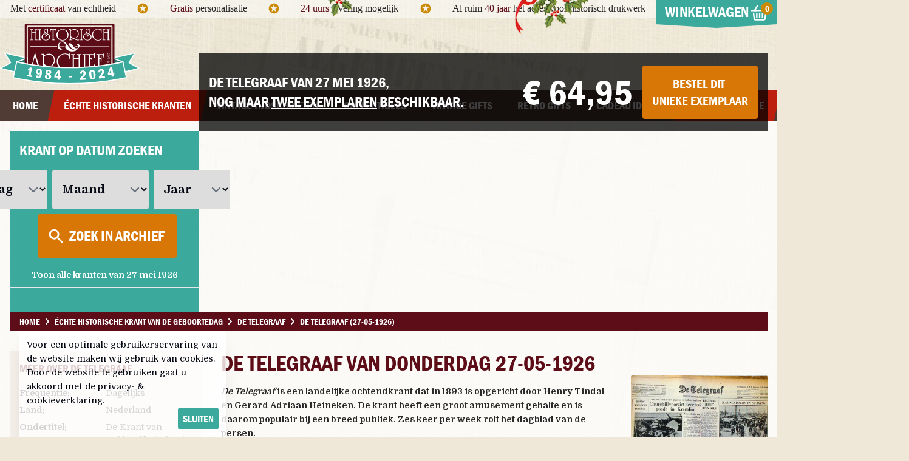

--- FILE ---
content_type: text/html; charset=utf-8
request_url: https://historisch-archief.nl/krant-geboortedag/231899/de-telegraaf-27-05-1926
body_size: 23383
content:
<!DOCTYPE html>
<html lang="nl" class="antialiased">
<head>
    <meta charset="utf-8">
    <meta http-equiv="X-UA-Compatible" content="IE=edge">
    <title>De Telegraaf van donderdag 27 mei 1926 (27-05-1926). Een échte krant van de geboortedag.</title>
    <meta name="viewport" content="width=device-width, initial-scale=1">
    <meta name="csrf-token" content="J9B2CjpS0dCu5cG4d0ik4VJ0Q7Y6Kv0Sg2OQdk57">

    <meta name="description" content="Een uniek cadeau met een verhaal, de échte originele krant van je geboortedag, de De Telegraaf van donderdag 27 mei 1926."/>
    <meta name="keywords" content="krant, geboortedag, oud, historisch, 27-05-1926, De Telegraaf, 27-05-1926, donderdag 27 mei 1926"/>
    
    <link rel="canonical" href="https://historisch-archief.nl/krant-geboortedag/231899/de-telegraaf-27-05-1926">
    <link rel="apple-touch-icon" sizes="180x180" href="/apple-touch-icon.png">
    <link rel="icon" type="image/png" sizes="32x32" href="/favicon-32x32.png">
    <link rel="icon" type="image/png" sizes="16x16" href="/favicon-16x16.png">
    <link rel="manifest" href="/site.webmanifest">
    <link rel="mask-icon" href="/safari-pinned-tab.svg" color="#6f222d">
    <meta name="msapplication-TileColor" content="#2b5797">
    <meta name="theme-color" content="#ffffff">

    <script async src="https://www.googletagmanager.com/gtag/js?id=AW-957460871"></script>
    <script> window.dataLayer = window.dataLayer || [];
        function gtag() {
            dataLayer.push(arguments);
        }
        gtag('js', new Date());
        gtag('config', 'G-D9K8BHTLPD'); // Analytics GA4
        gtag('config', 'AW-957460871'); // Ads+Shopping
    </script>

    <link rel="preload" as="style" href="https://historisch-archief.nl/build/assets/front-DFNfEFKm.css" /><link rel="modulepreload" as="script" href="https://historisch-archief.nl/build/assets/front-DkZaibfH.js" /><link rel="modulepreload" as="script" href="https://historisch-archief.nl/build/assets/module.esm-DeUx4RK1.js" /><link rel="stylesheet" href="https://historisch-archief.nl/build/assets/front-DFNfEFKm.css" /><script type="module" src="https://historisch-archief.nl/build/assets/front-DkZaibfH.js"></script>
    </head>

<body id="" class="font-main text-[#282828]">

<div id="topBar" class="hidden lg:block bg-white bg-opacity-50 h-[30px]">

    <div class="container mx-auto font-cursive">

        <div class="flex items-start">

            <div class="flex-grow mt-0.5">

                <div class="flex items-center justify-around">

                    <div>Met <span class="text-brand-dark-red">certificaat</span> van echtheid</div>

                    <div>
                        <svg xmlns="http://www.w3.org/2000/svg" class="size-5 text-yellow-600" viewBox="0 0 24 24">
                            <g fill="currentColor">
                                <path
                                    d="M11.99 2C6.47 2 2 6.48 2 12s4.47 10 9.99 10C17.52 22 22 17.52 22 12S17.52 2 11.99 2zm4.24 16L12 15.45 7.77 18l1.12-4.81-3.73-3.23 4.92-.42L12 5l1.92 4.53 4.92.42-3.73 3.23L16.23 18z"></path>
                            </g>
                        </svg>
                    </div>

                    <div class="hidden xl:block"><span class="text-brand-dark-red">Gratis</span> personalisatie</div>

                    <div class="hidden xl:block">
                        <svg xmlns="http://www.w3.org/2000/svg" class="size-5 text-yellow-600" viewBox="0 0 24 24">
                            <g fill="currentColor">
                                <path
                                    d="M11.99 2C6.47 2 2 6.48 2 12s4.47 10 9.99 10C17.52 22 22 17.52 22 12S17.52 2 11.99 2zm4.24 16L12 15.45 7.77 18l1.12-4.81-3.73-3.23 4.92-.42L12 5l1.92 4.53 4.92.42-3.73 3.23L16.23 18z"></path>
                            </g>
                        </svg>
                    </div>

                    <div class="hidden xl:block"><span class="text-brand-dark-red">24 uurs</span> levering mogelijk</div>

                    <div class="hidden xl:block">
                        <svg xmlns="http://www.w3.org/2000/svg" class="size-5 text-yellow-600" viewBox="0 0 24 24">
                            <g fill="currentColor">
                                <path
                                    d="M11.99 2C6.47 2 2 6.48 2 12s4.47 10 9.99 10C17.52 22 22 17.52 22 12S17.52 2 11.99 2zm4.24 16L12 15.45 7.77 18l1.12-4.81-3.73-3.23 4.92-.42L12 5l1.92 4.53 4.92.42-3.73 3.23L16.23 18z"></path>
                            </g>
                        </svg>
                    </div>

                    <div>Al ruim <span class="text-brand-dark-red">40 jaar</span> het adres voor historisch drukwerk</div>

                </div>

            </div>

            <div class="w-auto">
                <div class="topCart relative z-10">

    <div class="heading sm:bg-brand-green text-center flex items-center cursor-pointer relative">
        <div class="title w-[200px] text-2xl py-1 font-bold uppercase font-heading text-white">
            Winkelwagen
            <span class="relative">
               <svg xmlns="http://www.w3.org/2000/svg" class="size-7 inline"
                    viewBox="0 0 24 24"><g fill="currentColor" stroke-linecap="square"
                                           stroke-linejoin="miter" stroke-miterlimit="10"><line
                           x1="8" y1="13" x2="8" y2="17" fill="none" stroke="currentColor" stroke-width="2"></line><line
                           x1="12" y1="13" x2="12" y2="17" fill="none" stroke="currentColor" stroke-width="2"></line><line
                           x1="16" y1="13" x2="16" y2="17" fill="none" stroke="currentColor" stroke-width="2"></line><path
                           d="m3.51,12h-.01l.802,7.221c.113,1.013.969,1.779,1.988,1.779h11.42c1.019,0,1.875-.766,1.988-1.779l.802-7.221h-.01"
                           fill="none" stroke="currentColor" stroke-width="2"></path><line x1="1" y1="8" x2="23" y2="8"
                                                                                           fill="none"
                                                                                           stroke="currentColor"
                                                                                           stroke-width="2"></line><polyline
                           points="8.75 1.5 5 8 6 8" fill="none" stroke="currentColor" stroke-width="2"></polyline><polyline
                           points="15.25 1.5 19 8 18 8" fill="none" stroke="currentColor"
                           stroke-width="2"></polyline></g>
               </svg>
                        <span
                            class="topCartCount absolute bg-yellow-600 rounded-full h-5 w-5 text-center -ml-3 text-sm ">
                                                         0
                                                </span>
            </span>

            <span
                class="absolute top-full left-1/2 -translate-x-1/2 w-0 h-0 border-t-[6px] border-t-brand-green border-l-[100px] border-l-transparent border-r-[100px] border-r-transparent">
            </span>
        </div>
    </div>


    <div
        class="hidden cartContent bg-white p-3 sm:w-[320px] md:w-[340px] xl:w-[370px] border-t-2 border-brand-green rounded-b-md"
        uk-drop="mode: click; animation: uk-animation-fade; duration: 200;pos: bottom-right; offset:1;">

        <h5 class="mb-2 font-heading font-bold text-lg uppercase">Winkelwagen inhoud:</h5>

        <div id="topCart" class="font-main text-sm">
                            <div class="p-3 my-3 bg-orange-50 text-orange-700 font-medium text-left">
                    Uw winkelwagen is nog leeg.
                </div>
                    </div>

    </div>
</div>
            </div>
        </div>

    </div>

</div>



<div class="container mx-auto hidden lg:block relative h-[118px]">

    

    <div class="flex h-full items-center">

        <div class="shrink">
            <a href="/"><img src="/assets/images/design/logo-jubileum.svg" alt="Historisch Archief"
                             class="w-[156px] xl:w-[230px] "/></a>
        </div>

        <div class="grow text-center">
            <div uk-slideshow="animation: fade; autoplay: true; autoplay-interval: 6000;max-height:40;">
                <ul class="uk-slideshow-items font-cursive text-brand-dark-red text-base lg:text-2xl">
                    <li>
                        Geen kopie of herdruk, maar échte historische kranten!
                    </li>
                    <li>
                        Al ruim 40 jaar een vertrouwd adres voor historisch drukwerk!
                    </li>
                    <li>
                        Ruim 2 miljoen historische kranten en tijdschriften beschikbaar!
                    </li>
                    <li>
                        Specialist in vintage cadeaus
                    </li>
                </ul>
            </div>
        </div>

    </div>

</div>



<div id="mobileTop" class="block lg:hidden bg-brand-dark-red font-heading">

    <div class="grid grid-cols-4 justify-items-stretch items-center">


        <div
            class="p-4 flex items-center text-sm mobileNavToggle uppercase font-bold cursor-pointer"
            uk-toggle="#mobileNav">

            <span class="mr-1">
                 <svg xmlns="http://www.w3.org/2000/svg" width="20" height="20" viewBox="0 0 24 24">
                    <g fill="#FFFFFF">
                        <path
                            d="M23,10H1c-0.6,0-1,0.4-1,1v2c0,0.6,0.4,1,1,1h22c0.6,0,1-0.4,1-1v-2C24,10.4,23.6,10,23,10z"></path>
                        <path fill="#FFFFFF"
                              d="M23,2H1C0.4,2,0,2.4,0,3v2c0,0.6,0.4,1,1,1h22c0.6,0,1-0.4,1-1V3C24,2.4,23.6,2,23,2z"></path>
                        <path fill="#FFFFFF"
                              d="M23,18H1c-0.6,0-1,0.4-1,1v2c0,0.6,0.4,1,1,1h22c0.6,0,1-0.4,1-1v-2C24,18.4,23.6,18,23,18z"></path>
                    </g>
                </svg>
            </span>

            <span class="text-white text-xl">
                Menu
            </span>
        </div>


        <div class="col-span-2 justify-self-center py-2">
            <a href="/">
                <img src="/assets/images/design/logo_flat.svg" alt="Historisch Archief" class="w-[100px]" loading="lazy"/>
            </a>
        </div>

        <div class="flex justify-end">

            <a class="relative p-4" href="https://historisch-archief.nl/winkelwagen">

                <svg xmlns="http://www.w3.org/2000/svg" class="size-8 ml-2 -mt-1 text-white" viewBox="0 0 24 24">
                    <g fill="currentColor" stroke-linecap="square" stroke-linejoin="miter" stroke-miterlimit="10">
                        <line x1="8" y1="13" x2="8" y2="17" fill="none" stroke="currentColor" stroke-width="2"></line>
                        <line x1="12" y1="13" x2="12" y2="17" fill="none" stroke="currentColor" stroke-width="2"></line>
                        <line x1="16" y1="13" x2="16" y2="17" fill="none" stroke="currentColor" stroke-width="2"></line>
                        <path
                            d="m3.51,12h-.01l.802,7.221c.113,1.013.969,1.779,1.988,1.779h11.42c1.019,0,1.875-.766,1.988-1.779l.802-7.221h-.01"
                            fill="none" stroke="currentColor" stroke-width="2"></path>
                        <line x1="1" y1="8" x2="23" y2="8" fill="none" stroke="currentColor" stroke-width="2"></line>
                        <polyline points="8.75 1.5 5 8 6 8" fill="none" stroke="currentColor"
                                  stroke-width="2"></polyline>
                        <polyline points="15.25 1.5 19 8 18 8" fill="none" stroke="currentColor"
                                  stroke-width="2"></polyline>
                    </g>
                </svg>

                <span
                    class="topCartCount absolute top-2 right-3 bg-yellow-600 rounded-full h-5 w-5 text-center text-sm text-white">
                                                 0
                                    </span>
            </a>

        </div>
    </div>

</div>

<div class="hidden lg:block bg-brand-brown main-nav print:hidden">
    <div class="container mx-auto">
        <nav class="w-full font-heading uppercase font-bold">
            <ul class="flex justify-between font-heading text-lg">

                <li class="grow text-center">
                    <a href="https://historisch-archief.nl"
                       class="text-white py-3 block hover:bg-brand-red -skew-x-12 hover:text-white hover:no-underline transition">
                        <div class="skew-x-12">Home</div>
                    </a>
                </li>

                <li class="grow text-center">
                    <a href="/krant-geboortedag" title="De echte krant van je geboortedag!"
                       class="text-white py-3 block hover:bg-brand-red -skew-x-12 hover:text-white hover:no-underline transition  bg-brand-red ">
                        <div class="skew-x-12">Échte historische kranten</div>
                    </a>
                </li>

                <li class="grow text-center group relative">
                    <a href="/vintage-tijdschriften" title="Een uniek vintage tijdschrift cadeau"
                       class="text-white py-3 block  group-hover:bg-brand-red hover:bg-brand-red -skew-x-12 hover:text-white hover:no-underline transition ">
                        <div class="skew-x-12">Vintage tijdschriften</div>
                    </a>

                    <!-- Dropdown met volledige schermbreedte -->
                    <div class="fixed top-[200px] inset-x-0 bg-brand-red hidden group-hover:block z-40">
                        <div class="max-w-screen-lg mx-auto text-left text-base py-4">
                            <div class="grid grid-cols-4">
                                <div>
                                    <ul class="space-y-2">
                                        <li>
                                            <a href="/vintage-tijdschriften"
                                               class="text-white hover:text-white hover:underline">
                                                Alle tijdschriften
                                            </a>
                                        </li>
                                        <li>
                                            <a href="/vintage-tijdschriften/autotijdschriften"
                                               class="text-white hover:text-white hover:underline">
                                                Autotijdschriften
                                            </a>
                                        </li>
                                        <li>
                                            <a href="/vintage-tijdschriften/journalistieke-tijdschriften"
                                               class="text-white hover:text-white hover:underline">
                                                Journalistiek
                                            </a>
                                        </li>
                                        <li>
                                            <a href="/vintage-tijdschriften/muziek-bladen"
                                               class="text-white hover:text-white hover:underline">
                                                Muziek bladen
                                            </a>
                                        </li>
                                    </ul>
                                </div>
                                <div>
                                    <ul class="space-y-2">
                                        <li>
                                            <a href="/vintage-tijdschriften/christelijke-bladen"
                                               class="text-white hover:text-white hover:underline">
                                                Christelijke bladen
                                            </a>
                                        </li>
                                        <li>
                                            <a href="/vintage-tijdschriften/doe-het-zelf-tijdschriften"
                                               class="text-white hover:text-white hover:underline">
                                                Doe het zelf
                                            </a>
                                        </li>
                                        <li>
                                            <a href="/vintage-tijdschriften/katholieke-bladen"
                                               class="text-white hover:text-white hover:underline">
                                                Katholieke bladen
                                            </a>
                                        </li>
                                        <li>
                                            <a href="/vintage-tijdschriften/sensatie-bladen"
                                               class="text-white hover:text-white hover:underline">
                                                Sensatie bladen
                                            </a>
                                        </li>
                                    </ul>
                                </div>
                                <div>
                                    <ul class="space-y-2">
                                        <li>
                                            <a href="/vintage-tijdschriften/crime-magazines"
                                               class="text-white hover:text-white hover:underline">
                                                Crime Magazines
                                            </a>
                                        </li>
                                        <li>
                                            <a href="/vintage-tijdschriften/familiebladen"
                                               class="text-white hover:text-white hover:underline">
                                                Familiebladen
                                            </a>
                                        </li>
                                        <li>
                                            <a href="/vintage-tijdschriften/mannenbladen"
                                               class="text-white hover:text-white hover:underline">
                                                Mannenbladen
                                            </a>
                                        </li>
                                        <li>
                                            <a href="/vintage-tijdschriften/stripbladen"
                                               class="text-white hover:text-white hover:underline">
                                                Stripbladen
                                            </a>
                                        </li>
                                    </ul>
                                </div>
                                <div>
                                    <ul class="space-y-2">
                                        <li>
                                            <a href="/vintage-tijdschriften/damesbladen"
                                               class="text-white hover:text-white hover:underline">
                                                Damesbladen
                                            </a>
                                        </li>
                                        <li>
                                            <a href="/vintage-tijdschriften/hobby-vrije-tijd-magazines"
                                               class="text-white hover:text-white hover:underline">
                                                Hobby&amp; Vrije tijd
                                            </a>
                                        </li>
                                        <li>
                                            <a href="/vintage-tijdschriften/mode-bladen"
                                               class="text-white hover:text-white hover:underline">
                                                Mode bladen
                                            </a>
                                        </li>
                                    </ul>
                                </div>
                            </div>
                        </div>
                    </div>
                </li>

                <li class="grow text-center">
                    <a href="/collectibles"
                       class="text-white py-3 block hover:bg-brand-red -skew-x-12 hover:text-white hover:no-underline transition ">
                        <div class="skew-x-12">Collectibles</div>
                    </a>
                </li>

                <li class="grow text-center">
                    <a href="/vintage-gifts"
                       class="text-white py-3 block hover:bg-brand-red -skew-x-12 hover:text-white hover:no-underline transition ">
                        <div class="skew-x-12">Vintage gifts</div>
                    </a>
                </li>

                <li class="grow text-center">
                    <a href="/retro-gifts"
                       class="text-white py-3 block hover:bg-brand-red -skew-x-12 hover:text-white hover:no-underline transition ">
                        <div class="skew-x-12">Retro gifts</div>
                    </a>
                </li>

                <li class="grow text-center group relative">
                    <a href="/cadeau-voor"
                       class="text-white py-3 block hover:bg-brand-red  group-hover:bg-brand-red -skew-x-12 hover:text-white hover:no-underline transition ">
                        <div class="skew-x-12">Cadeau Ideeën</div>
                    </a>

                    <div class="fixed top-[200px] inset-x-0 bg-brand-red hidden group-hover:block z-40">
                        <div class="max-w-screen-xl mx-auto text-left text-base py-4">
                            <div class="grid grid-cols-2">

                                <div>
                                    <h5 class="text-white font-heading uppercase mt-2 mb-2 text-2xl">Cadeau voor...</h5>
                                    <div class="grid grid-cols-3">
                                        <div>
                                            <ul class="space-y-2">
                                                <li><a href="/cadeau-voor/hem"
                                                       class="text-white hover:text-white hover:underline">Voor hem</a>
                                                </li>
                                                <li><a href="/cadeau-voor/haar"
                                                       class="text-white hover:text-white hover:underline">Voor haar</a>
                                                </li>
                                                <li><a href="/cadeau-voor/vriend"
                                                       class="text-white hover:text-white hover:underline">Voor
                                                        vriend</a></li>
                                                <li><a href="/cadeau-voor/vriendin"
                                                       class="text-white hover:text-white hover:underline">Voor
                                                        vriendin</a></li>
                                            </ul>
                                        </div>
                                        <div>
                                            <ul class="space-y-2">
                                                <li><a href="/cadeau-voor/opa"
                                                       class="text-white hover:text-white hover:underline">Voor opa</a>
                                                </li>
                                                <li><a href="/cadeau-voor/oma"
                                                       class="text-white hover:text-white hover:underline">Voor oma</a>
                                                </li>
                                                <li><a href="/cadeau-voor/vader"
                                                       class="text-white hover:text-white hover:underline">Voor
                                                        vader</a></li>
                                                <li><a href="/cadeau-voor/moeder"
                                                       class="text-white hover:text-white hover:underline">Voor
                                                        moeder</a></li>
                                            </ul>
                                        </div>
                                        <div>
                                            <ul class="space-y-2">
                                                <li><a href="/cadeau-voor/collega"
                                                       class="text-white hover:text-white hover:underline">Voor
                                                        collega</a></li>
                                                <li><a href="/cadeau-voor/ouders"
                                                       class="text-white hover:text-white hover:underline">Voor
                                                        ouders</a></li>
                                                <li><a href="/cadeau-voor/verzamelaar"
                                                       class="text-white hover:text-white hover:underline">Voor
                                                        verzamelaar</a>
                                                </li>
                                            </ul>
                                        </div>
                                    </div>
                                </div>

                                <div>
                                    <h5 class="text-white font-heading uppercase mt-2 mb-2 text-2xl">Cadeau momenten</h5>
                                    <div class="grid grid-cols-3">
                                        <div>
                                            <ul class="space-y-2">
                                                <li><a href="/cadeau-momenten/verjaardag-vrouw"
                                                       class="text-white hover:text-white hover:underline">Verjaardag
                                                        vrouw</a></li>
                                                <li><a href="/cadeau-momenten/verjaardag-man"
                                                       class="text-white hover:text-white hover:underline">Verjaardag
                                                        man</a>
                                                </li>
                                                <li><a href="/cadeau-momenten/verjaardag-collega"
                                                       class="text-white hover:text-white hover:underline">Verjaardag
                                                        collega</a></li>
                                                <li><a href="/cadeau-momenten/trouwdag-huwelijksverjaardag"
                                                       class="text-white hover:text-white hover:underline">Trouwdag</a>
                                                </li>
                                                <li><a href="/cadeau-momenten/50-jarige-abraham"
                                                       class="text-white hover:text-white hover:underline">50 jarige
                                                        Abraham</a></li>
                                                <li><a href="/cadeau-momenten/50-jarige-sarah"
                                                       class="text-white hover:text-white hover:underline">50 jarige
                                                        Sarah</a>
                                                </li>

                                            </ul>
                                        </div>
                                        <div>
                                            <ul class="space-y-2">
                                                <li><a href="/cadeau-momenten/vaderdag"
                                                       class="text-white hover:text-white hover:underline">Vaderdag</a>
                                                </li>
                                                <li><a href="/cadeau-momenten/moederdag"
                                                       class="text-white hover:text-white hover:underline">Moederdag</a>
                                                </li>
                                                <li><a href="/cadeau-momenten/valentijnsdag"
                                                       class="text-white hover:text-white hover:underline">Valentijnsdag</a>
                                                </li>
                                                <li><a href="/cadeau-momenten/jubileum"
                                                       class="text-white hover:text-white hover:underline">Jubileum</a>
                                                </li>
                                                <li><a href="/cadeau-momenten/pensioen"
                                                       class="text-white hover:text-white hover:underline">Pensioen</a>
                                                </li>
                                                <li><a href="/cadeau-momenten/naamdag"
                                                       class="text-white hover:text-white hover:underline">Naamdag</a>
                                                </li>
                                            </ul>
                                        </div>
                                        <div>
                                            <ul class="space-y-2">
                                                <li><a href="/cadeau-momenten/kerstgeschenk"
                                                       class="text-white hover:text-white hover:underline">Kerst</a>
                                                </li>
                                                <li><a href="/cadeau-momenten/sinterklaas"
                                                       class="text-white hover:text-white hover:underline">Sinterklaas</a>
                                                </li>
                                                <li><a href="/cadeau-momenten/relatie-geschenk"
                                                       class="text-white hover:text-white hover:underline">Relatie
                                                        geschenk</a></li>
                                                <li><a href="/cadeau-momenten/nieuwe-woning-housewarming"
                                                       class="text-white hover:text-white hover:underline">Nieuwe
                                                        woning</a></li>
                                                <li><a href="/cadeau-momenten/bedankt-zomaar"
                                                       class="text-white hover:text-white hover:underline">Bedankt
                                                        zomaar</a>
                                                </li>
                                            </ul>
                                        </div>
                                    </div>
                                </div>

                            </div>

                        </div>
                    </div>

                </li>

                <li class="grow text-center group relative">

                    <a href="/informatie/contact"
                       class="text-white py-3 block bg-brand-red -skew-x-12 hover:text-white hover:no-underline transition ">
                        <div class="skew-x-12">Klantenservice</div>
                    </a>
                    <div class="fixed top-[200px] inset-x-0 bg-brand-red hidden group-hover:block z-40">

                        <div class="container mx-auto text-left py-4">
                            <div class="flex divide-x divide-gray-200">
                                <div class="grow">
                                    <div class="grid grid-cols-2 gap-8 divide-x divide-gray-200">

                                        <div class="flex space-x-4 pr-3">
                                            <div class="shrink">
                                                <img
                                                    src="/assets/images/nav/blog.jpg"
                                                    alt="Historisch Archief Blog"
                                                    loading="lazy"
                                                    class="w-[112px] h-[112px] min-w-[112px] p-1 bg-white"/>
                                            </div>
                                            <div class="grow">
                                                <h5 class="bg-brand-red uppercase font-heading text-white -mt-0.5 mb-1">
                                                    <a href="https://historisch-archief.nl/blog"
                                                       class="bg-brand-red pl-0 text-white"
                                                       title="Lees het Historisch Archief Blog">
                                                        Neem een kijkje op ons blog
                                                    </a>
                                                </h5>
                                                <a href="https://historisch-archief.nl/blog" class="hover:no-underline hover:text-white">
                                                    <p class="font-main text-white normal-case mt-1 font-normal">
                                                        Een verzameling van historisch gerelateerde
                                                        artikelen en bijzonder archief stukken die we tegen
                                                        komen.
                                                    </p>
                                                    <p class="font-bold text-white font-main normal-case  hover:underline">
                                                        Hier lees je het Historisch Archief blog...
                                                    </p>
                                                </a>
                                            </div>
                                        </div>

                                        <div class="flex space-x-4 pl-6 pr-3">
                                            <div class="shrink">
                                                <img
                                                    src="/assets/images/nav/archief.jpg"
                                                    alt="Bekijk ons archief"
                                                    loading="lazy"
                                                    class="w-[112px] h-[112px] min-w-[112px] p-1 bg-white"/>
                                            </div>
                                            <div class="grow">
                                                <h5 class="bg-brand-red uppercase font-heading text-white -mt-0.5 mb-1">
                                                    <a
                                                        href="/informatie/het-krant-geboortedag-archief"
                                                        class="bg-brand-red pl-0 text-white"
                                                        title="Bekijk het Historisch Archief">
                                                        Hoe ziet zo'n archief eruit?
                                                    </a>
                                                </h5>
                                                <a href="/informatie/het-krant-geboortedag-archief" class="hover:no-underline hover:text-white">
                                                    <p class="font-main text-white normal-case mt-1 font-normal">
                                                        Veel klanten vragen zich af
                                                        hoe wij alle archief stukken bewaren, op deze pagina
                                                        vindt u een kleine impressie.
                                                    </p>
                                                    <p class="font-bold font-main text-white normal-case hover:underline">
                                                        Neem een kijkje achter de schermen...
                                                    </p>
                                                </a>
                                            </div>
                                        </div>

                                    </div>

                                </div>

                                <div class="pl-3">
                                    <ul class="space-y-2">
                                        <li><a href="/informatie/contact" class="text-white hover:text-white hover:underline">Klantenservice</a></li>
                                        <li><a href="/informatie/veel-gestelde-vragen-over-krant-geboortedag" class="text-white hover:text-white hover:underline whitespace-nowrap">Veel
                                                gestelde vragen</a></li>
                                        <li><a href="/informatie/over-ons" class="text-white hover:text-white hover:underline">Over ons</a></li>
                                        <li><a href="/blog" class="text-white hover:text-white hover:underline">Blog</a></li>
                                    </ul>
                                </div>
                            </div>
                        </div>
                    </div>
                </li>

            </ul>


        </nav>
    </div>
</div>


<div id="mobileNav" class="font-heading" uk-offcanvas>

    <div class="uk-offcanvas-bar bg-brand-dark-red">

        <span class="uk-offcanvas-close text-white">
            <svg xmlns="http://www.w3.org/2000/svg" width="24" height="24" viewBox="0 0 32 32"><g fill="currentColor"><polygon
                        points="27.314 7.515 24.485 4.686 16 13.172 7.515 4.686 4.686 7.515 13.172 16 4.686 24.485 7.515 27.314 16 18.828 24.485 27.314 27.314 24.485 18.828 16 27.314 7.515"
                        fill="currentColor"></polygon></g></svg>
        </span>

        <ul class="list-none mt-12  space-y-4 pt-4 font-bold text-white uppercase">

            <li >
                <a href="https://historisch-archief.nl" class="text-white hover:text-white hover:underline">
                    Home
                </a>
            </li>

            <li >
                <a href="/krant-geboortedag" class="text-white hover:text-white hover:underline   underline ">
                    Échte historische kranten
                </a>
            </li>

            <li>
                <a href="/vintage-tijdschriften" class="text-white hover:text-white hover:underline  ">
                    Vintage tijdschriften
                </a>
            </li>

            <li>
                <a href="/collectibles" class="text-white hover:text-white hover:underline  ">
                    Collectibles
                </a>
            </li>

            <li>
                <a href="/vintage-gifts" class="text-white hover:text-white hover:underline  ">
                    Vintage gifts
                </a>
            </li>

            <li>
                <a href="/retro-gifts" class="text-white hover:text-white hover:underline  ">
                    Retro gifts
                </a>
            </li>

            <li>
                <a href="/cadeau-voor" class="text-white hover:text-white hover:underline  ">
                    Cadeau voor...
                </a>
            </li>

            <li>
                <a href="/cadeau-momenten" class="text-white hover:text-white hover:underline  ">
                    Cadeau momenten
                </a>
            </li>

            <li>
                <a href="/informatie/contact" class="text-white hover:text-white hover:underline  ">
                    Klantenservice
                </a>
            </li>

        </ul>

    </div>

</div>
<div class="py-2 flex bg-brand-green text-gray-950 justify-center sm:hidden"
         uk-sticky="animation: uk-animation-slide-top">

        <div class="searchFormHorizontal searchDate flex items-center">

            <select name="day"   aria-label="Dag"
                    class="pl-1 py-2 pr-6  text-sm rounded-sm searchDateField">
                <option value="">Dag</option>
                <option value="01" >1</option>
                <option value="02" >2</option>
                <option value="03" >3</option>
                <option value="04" >4</option>
                <option value="05" >5</option>
                <option value="06" >6</option>
                <option value="07" >7</option>
                <option value="08" >8</option>
                <option value="09" >9</option>
                                    <option
                        value="10" >10</option>
                                    <option
                        value="11" >11</option>
                                    <option
                        value="12" >12</option>
                                    <option
                        value="13" >13</option>
                                    <option
                        value="14" >14</option>
                                    <option
                        value="15" >15</option>
                                    <option
                        value="16" >16</option>
                                    <option
                        value="17" >17</option>
                                    <option
                        value="18" >18</option>
                                    <option
                        value="19" >19</option>
                                    <option
                        value="20" >20</option>
                                    <option
                        value="21" >21</option>
                                    <option
                        value="22" >22</option>
                                    <option
                        value="23" >23</option>
                                    <option
                        value="24" >24</option>
                                    <option
                        value="25" >25</option>
                                    <option
                        value="26" >26</option>
                                    <option
                        value="27" >27</option>
                                    <option
                        value="28" >28</option>
                                    <option
                        value="29" >29</option>
                                    <option
                        value="30" >30</option>
                                    <option
                        value="31" >31</option>
                            </select>

            <div class="month mx-1 ">
                <select name="month"
                        aria-label="Maand"
                        class="pl-1 py-2 pr-1 text-sm  rounded-sm searchDateField">
                                            <option
                            value="01" >
                            januari
                        </option>
                                            <option
                            value="02" >
                            februari
                        </option>
                                            <option
                            value="03" >
                            maart
                        </option>
                                            <option
                            value="04" >
                            april
                        </option>
                                            <option
                            value="05" >
                            mei
                        </option>
                                            <option
                            value="06" >
                            juni
                        </option>
                                            <option
                            value="07" >
                            juli
                        </option>
                                            <option
                            value="08" >
                            augustus
                        </option>
                                            <option
                            value="09" >
                            september
                        </option>
                                            <option
                            value="10" >
                            oktober
                        </option>
                                            <option
                            value="11" >
                            november
                        </option>
                                            <option
                            value="12" >
                            december
                        </option>
                                    </select>
            </div>


            <div class="year">
                <select name="year"
                        aria-label="Jaar"
                        class="pl-1 py-2 pr-5 text-sm rounded-sm searchDateField">
                    <option value="">Jaar</option>
                                            <option value="1860" >1860</option>
                                            <option value="1861" >1861</option>
                                            <option value="1862" >1862</option>
                                            <option value="1863" >1863</option>
                                            <option value="1864" >1864</option>
                                            <option value="1865" >1865</option>
                                            <option value="1866" >1866</option>
                                            <option value="1867" >1867</option>
                                            <option value="1868" >1868</option>
                                            <option value="1869" >1869</option>
                                            <option value="1870" >1870</option>
                                            <option value="1871" >1871</option>
                                            <option value="1872" >1872</option>
                                            <option value="1873" >1873</option>
                                            <option value="1874" >1874</option>
                                            <option value="1875" >1875</option>
                                            <option value="1876" >1876</option>
                                            <option value="1877" >1877</option>
                                            <option value="1878" >1878</option>
                                            <option value="1879" >1879</option>
                                            <option value="1880" >1880</option>
                                            <option value="1881" >1881</option>
                                            <option value="1882" >1882</option>
                                            <option value="1883" >1883</option>
                                            <option value="1884" >1884</option>
                                            <option value="1885" >1885</option>
                                            <option value="1886" >1886</option>
                                            <option value="1887" >1887</option>
                                            <option value="1888" >1888</option>
                                            <option value="1889" >1889</option>
                                            <option value="1890" >1890</option>
                                            <option value="1891" >1891</option>
                                            <option value="1892" >1892</option>
                                            <option value="1893" >1893</option>
                                            <option value="1894" >1894</option>
                                            <option value="1895" >1895</option>
                                            <option value="1896" >1896</option>
                                            <option value="1897" >1897</option>
                                            <option value="1898" >1898</option>
                                            <option value="1899" >1899</option>
                                            <option value="1900" >1900</option>
                                            <option value="1901" >1901</option>
                                            <option value="1902" >1902</option>
                                            <option value="1903" >1903</option>
                                            <option value="1904" >1904</option>
                                            <option value="1905" >1905</option>
                                            <option value="1906" >1906</option>
                                            <option value="1907" >1907</option>
                                            <option value="1908" >1908</option>
                                            <option value="1909" >1909</option>
                                            <option value="1910" >1910</option>
                                            <option value="1911" >1911</option>
                                            <option value="1912" >1912</option>
                                            <option value="1913" >1913</option>
                                            <option value="1914" >1914</option>
                                            <option value="1915" >1915</option>
                                            <option value="1916" >1916</option>
                                            <option value="1917" >1917</option>
                                            <option value="1918" >1918</option>
                                            <option value="1919" >1919</option>
                                            <option value="1920" >1920</option>
                                            <option value="1921" >1921</option>
                                            <option value="1922" >1922</option>
                                            <option value="1923" >1923</option>
                                            <option value="1924" >1924</option>
                                            <option value="1925" >1925</option>
                                            <option value="1926" >1926</option>
                                            <option value="1927" >1927</option>
                                            <option value="1928" >1928</option>
                                            <option value="1929" >1929</option>
                                            <option value="1930" >1930</option>
                                            <option value="1931" >1931</option>
                                            <option value="1932" >1932</option>
                                            <option value="1933" >1933</option>
                                            <option value="1934" >1934</option>
                                            <option value="1935" >1935</option>
                                            <option value="1936" >1936</option>
                                            <option value="1937" >1937</option>
                                            <option value="1938" >1938</option>
                                            <option value="1939" >1939</option>
                                            <option value="1940" >1940</option>
                                            <option value="1941" >1941</option>
                                            <option value="1942" >1942</option>
                                            <option value="1943" >1943</option>
                                            <option value="1944" >1944</option>
                                            <option value="1945" >1945</option>
                                            <option value="1946" >1946</option>
                                            <option value="1947" >1947</option>
                                            <option value="1948" >1948</option>
                                            <option value="1949" >1949</option>
                                            <option value="1950" >1950</option>
                                            <option value="1951" >1951</option>
                                            <option value="1952" >1952</option>
                                            <option value="1953" >1953</option>
                                            <option value="1954" >1954</option>
                                            <option value="1955" >1955</option>
                                            <option value="1956" >1956</option>
                                            <option value="1957" >1957</option>
                                            <option value="1958" >1958</option>
                                            <option value="1959" >1959</option>
                                            <option value="1960" >1960</option>
                                            <option value="1961" >1961</option>
                                            <option value="1962" >1962</option>
                                            <option value="1963" >1963</option>
                                            <option value="1964" >1964</option>
                                            <option value="1965" >1965</option>
                                            <option value="1966" >1966</option>
                                            <option value="1967" >1967</option>
                                            <option value="1968" >1968</option>
                                            <option value="1969" >1969</option>
                                            <option value="1970" >1970</option>
                                            <option value="1971" >1971</option>
                                            <option value="1972" >1972</option>
                                            <option value="1973" >1973</option>
                                            <option value="1974" >1974</option>
                                            <option value="1975" >1975</option>
                                            <option value="1976" >1976</option>
                                            <option value="1977" >1977</option>
                                            <option value="1978" >1978</option>
                                            <option value="1979" >1979</option>
                                            <option value="1980" >1980</option>
                                            <option value="1981" >1981</option>
                                            <option value="1982" >1982</option>
                                            <option value="1983" >1983</option>
                                            <option value="1984" >1984</option>
                                            <option value="1985" >1985</option>
                                            <option value="1986" >1986</option>
                                            <option value="1987" >1987</option>
                                            <option value="1988" >1988</option>
                                            <option value="1989" >1989</option>
                                            <option value="1990" >1990</option>
                                            <option value="1991" >1991</option>
                                            <option value="1992" >1992</option>
                                            <option value="1993" >1993</option>
                                            <option value="1994" >1994</option>
                                            <option value="1995" >1995</option>
                                            <option value="1996" >1996</option>
                                            <option value="1997" >1997</option>
                                            <option value="1998" >1998</option>
                                            <option value="1999" >1999</option>
                                            <option value="2000" >2000</option>
                                            <option value="2001" >2001</option>
                                            <option value="2002" >2002</option>
                                            <option value="2003" >2003</option>
                                            <option value="2004" >2004</option>
                                            <option value="2005" >2005</option>
                                            <option value="2006" >2006</option>
                                            <option value="2007" >2007</option>
                                            <option value="2008" >2008</option>
                                            <option value="2009" >2009</option>
                                            <option value="2010" >2010</option>
                                            <option value="2011" >2011</option>
                                            <option value="2012" >2012</option>
                                            <option value="2013" >2013</option>
                                            <option value="2014" >2014</option>
                                            <option value="2015" >2015</option>
                                            <option value="2016" >2016</option>
                                            <option value="2017" >2017</option>
                                            <option value="2018" >2018</option>
                                            <option value="2019" >2019</option>
                                            <option value="2020" >2020</option>
                                            <option value="2021" >2021</option>
                                            <option value="2022" >2022</option>
                                            <option value="2023" >2023</option>
                                            <option value="2024" >2024</option>
                                            <option value="2025" >2025</option>
                                    </select>
            </div>


            <a href="/datum/19-01-1976"
               class="dateSearchButton rounded-sm bg-yellow-600 hover:bg-yellow-700 text-white py-1 px-3 font-heading uppercase ml-2 font-bold text-lg">
                Zoek uw krant
            </a>

        </div>

            </div>


    <div class="container mx-auto bg-white bg-opacity-80" id="header">
    <div class="md:mx-4 md:pt-4">

        <div class="flex flex-wrap md:flex-nowrap">

            <div class="w-full md:w-4/12 xl:w-3/12 order-2 md:order-1 bg-brand-green relative hidden lg:block"
                 id="headerSearch">

                <h3 class="uppercase text-2xl text-white font-bold font-heading p-4 pb-2">Krant op datum zoeken</h3>
                <div
    class="searchDate mt-2 mb-4 justify-center flex flex-wrap">


    <input type="hidden" name="brand" value="">
    <input type="hidden" name="url" value="verjaardagscadeau">

    <div class="flex align-items-center items-center">
        <div class="day align-self-center">
            <select name="day"
                    aria-label="Dag"
                    class="pl-1 py-2 pr-6 sm:pl-2 sm:py-3 sm:pr-8 xl:py-5 xl:pl-3 xl:pr-10 text-sm sm:text-base lg:text-xl font-bold rounded-sm md:rounded searchDateField text-gray-950 ">
                <option value="">Dag</option>
                <option value="01" >1</option>
                <option value="02" >2</option>
                <option value="03" >3</option>
                <option value="04" >4</option>
                <option value="05" >5</option>
                <option value="06" >6</option>
                <option value="07" >7</option>
                <option value="08" >8</option>
                <option value="09" >9</option>
                                    <option
                        value="10" >10</option>
                                    <option
                        value="11" >11</option>
                                    <option
                        value="12" >12</option>
                                    <option
                        value="13" >13</option>
                                    <option
                        value="14" >14</option>
                                    <option
                        value="15" >15</option>
                                    <option
                        value="16" >16</option>
                                    <option
                        value="17" >17</option>
                                    <option
                        value="18" >18</option>
                                    <option
                        value="19" >19</option>
                                    <option
                        value="20" >20</option>
                                    <option
                        value="21" >21</option>
                                    <option
                        value="22" >22</option>
                                    <option
                        value="23" >23</option>
                                    <option
                        value="24" >24</option>
                                    <option
                        value="25" >25</option>
                                    <option
                        value="26" >26</option>
                                    <option
                        value="27" >27</option>
                                    <option
                        value="28" >28</option>
                                    <option
                        value="29" >29</option>
                                    <option
                        value="30" >30</option>
                                    <option
                        value="31" >31</option>
                            </select>
        </div>

        <div class="month mx-1 lg:mx-2">
            <select name="month"
                    aria-label="Maand"
                    class="pl-1 py-2 pr-1 sm:pl-2 sm:py-3 sm:pr-2 xl:py-5 xl:pl-3  xl:pr-4 text-sm sm:text-base lg:text-xl font-bold rounded-sm md:rounded searchDateField text-gray-950">
                <option value="">Maand</option>
                                    <option
                        value="01" >
                        januari
                    </option>
                                    <option
                        value="02" >
                        februari
                    </option>
                                    <option
                        value="03" >
                        maart
                    </option>
                                    <option
                        value="04" >
                        april
                    </option>
                                    <option
                        value="05" >
                        mei
                    </option>
                                    <option
                        value="06" >
                        juni
                    </option>
                                    <option
                        value="07" >
                        juli
                    </option>
                                    <option
                        value="08" >
                        augustus
                    </option>
                                    <option
                        value="09" >
                        september
                    </option>
                                    <option
                        value="10" >
                        oktober
                    </option>
                                    <option
                        value="11" >
                        november
                    </option>
                                    <option
                        value="12" >
                        december
                    </option>
                            </select>
        </div>

        <div class="year">
            <select name="year"
                    aria-label="Jaar"
                    class="pl-1 py-2 pr-5 sm:pl-2 sm:py-3 sm:pr-7 xl:py-5 xl:pl-3 xl:pr-10 text-sm sm:text-base lg:text-xl  font-bold  rounded-sm md:rounded searchDateField text-gray-950">
                <option value="">Jaar</option>
                                    <option value="2025" >2025</option>
                                    <option value="2024" >2024</option>
                                    <option value="2023" >2023</option>
                                    <option value="2022" >2022</option>
                                    <option value="2021" >2021</option>
                                    <option value="2020" >2020</option>
                                    <option value="2019" >2019</option>
                                    <option value="2018" >2018</option>
                                    <option value="2017" >2017</option>
                                    <option value="2016" >2016</option>
                                    <option value="2015" >2015</option>
                                    <option value="2014" >2014</option>
                                    <option value="2013" >2013</option>
                                    <option value="2012" >2012</option>
                                    <option value="2011" >2011</option>
                                    <option value="2010" >2010</option>
                                    <option value="2009" >2009</option>
                                    <option value="2008" >2008</option>
                                    <option value="2007" >2007</option>
                                    <option value="2006" >2006</option>
                                    <option value="2005" >2005</option>
                                    <option value="2004" >2004</option>
                                    <option value="2003" >2003</option>
                                    <option value="2002" >2002</option>
                                    <option value="2001" >2001</option>
                                    <option value="2000" >2000</option>
                                    <option value="1999" >1999</option>
                                    <option value="1998" >1998</option>
                                    <option value="1997" >1997</option>
                                    <option value="1996" >1996</option>
                                    <option value="1995" >1995</option>
                                    <option value="1994" >1994</option>
                                    <option value="1993" >1993</option>
                                    <option value="1992" >1992</option>
                                    <option value="1991" >1991</option>
                                    <option value="1990" >1990</option>
                                    <option value="1989" >1989</option>
                                    <option value="1988" >1988</option>
                                    <option value="1987" >1987</option>
                                    <option value="1986" >1986</option>
                                    <option value="1985" >1985</option>
                                    <option value="1984" >1984</option>
                                    <option value="1983" >1983</option>
                                    <option value="1982" >1982</option>
                                    <option value="1981" >1981</option>
                                    <option value="1980" >1980</option>
                                    <option value="1979" >1979</option>
                                    <option value="1978" >1978</option>
                                    <option value="1977" >1977</option>
                                    <option value="1976" >1976</option>
                                    <option value="1975" >1975</option>
                                    <option value="1974" >1974</option>
                                    <option value="1973" >1973</option>
                                    <option value="1972" >1972</option>
                                    <option value="1971" >1971</option>
                                    <option value="1970" >1970</option>
                                    <option value="1969" >1969</option>
                                    <option value="1968" >1968</option>
                                    <option value="1967" >1967</option>
                                    <option value="1966" >1966</option>
                                    <option value="1965" >1965</option>
                                    <option value="1964" >1964</option>
                                    <option value="1963" >1963</option>
                                    <option value="1962" >1962</option>
                                    <option value="1961" >1961</option>
                                    <option value="1960" >1960</option>
                                    <option value="1959" >1959</option>
                                    <option value="1958" >1958</option>
                                    <option value="1957" >1957</option>
                                    <option value="1956" >1956</option>
                                    <option value="1955" >1955</option>
                                    <option value="1954" >1954</option>
                                    <option value="1953" >1953</option>
                                    <option value="1952" >1952</option>
                                    <option value="1951" >1951</option>
                                    <option value="1950" >1950</option>
                                    <option value="1949" >1949</option>
                                    <option value="1948" >1948</option>
                                    <option value="1947" >1947</option>
                                    <option value="1946" >1946</option>
                                    <option value="1945" >1945</option>
                                    <option value="1944" >1944</option>
                                    <option value="1943" >1943</option>
                                    <option value="1942" >1942</option>
                                    <option value="1941" >1941</option>
                                    <option value="1940" >1940</option>
                                    <option value="1939" >1939</option>
                                    <option value="1938" >1938</option>
                                    <option value="1937" >1937</option>
                                    <option value="1936" >1936</option>
                                    <option value="1935" >1935</option>
                                    <option value="1934" >1934</option>
                                    <option value="1933" >1933</option>
                                    <option value="1932" >1932</option>
                                    <option value="1931" >1931</option>
                                    <option value="1930" >1930</option>
                                    <option value="1929" >1929</option>
                                    <option value="1928" >1928</option>
                                    <option value="1927" >1927</option>
                                    <option value="1926" >1926</option>
                                    <option value="1925" >1925</option>
                                    <option value="1924" >1924</option>
                                    <option value="1923" >1923</option>
                                    <option value="1922" >1922</option>
                                    <option value="1921" >1921</option>
                                    <option value="1920" >1920</option>
                                    <option value="1919" >1919</option>
                                    <option value="1918" >1918</option>
                                    <option value="1917" >1917</option>
                                    <option value="1916" >1916</option>
                                    <option value="1915" >1915</option>
                                    <option value="1914" >1914</option>
                                    <option value="1913" >1913</option>
                                    <option value="1912" >1912</option>
                                    <option value="1911" >1911</option>
                                    <option value="1910" >1910</option>
                                    <option value="1909" >1909</option>
                                    <option value="1908" >1908</option>
                                    <option value="1907" >1907</option>
                                    <option value="1906" >1906</option>
                                    <option value="1905" >1905</option>
                                    <option value="1904" >1904</option>
                                    <option value="1903" >1903</option>
                                    <option value="1902" >1902</option>
                                    <option value="1901" >1901</option>
                                    <option value="1900" >1900</option>
                                    <option value="1899" >1899</option>
                                    <option value="1898" >1898</option>
                                    <option value="1897" >1897</option>
                                    <option value="1896" >1896</option>
                                    <option value="1895" >1895</option>
                                    <option value="1894" >1894</option>
                                    <option value="1893" >1893</option>
                                    <option value="1892" >1892</option>
                                    <option value="1891" >1891</option>
                                    <option value="1890" >1890</option>
                                    <option value="1889" >1889</option>
                                    <option value="1888" >1888</option>
                                    <option value="1887" >1887</option>
                                    <option value="1886" >1886</option>
                                    <option value="1885" >1885</option>
                                    <option value="1884" >1884</option>
                                    <option value="1883" >1883</option>
                                    <option value="1882" >1882</option>
                                    <option value="1881" >1881</option>
                                    <option value="1880" >1880</option>
                                    <option value="1879" >1879</option>
                                    <option value="1878" >1878</option>
                                    <option value="1877" >1877</option>
                                    <option value="1876" >1876</option>
                                    <option value="1875" >1875</option>
                                    <option value="1874" >1874</option>
                                    <option value="1873" >1873</option>
                                    <option value="1872" >1872</option>
                                    <option value="1871" >1871</option>
                                    <option value="1870" >1870</option>
                                    <option value="1869" >1869</option>
                                    <option value="1868" >1868</option>
                                    <option value="1867" >1867</option>
                                    <option value="1866" >1866</option>
                                    <option value="1865" >1865</option>
                                    <option value="1864" >1864</option>
                                    <option value="1863" >1863</option>
                                    <option value="1862" >1862</option>
                                    <option value="1861" >1861</option>
                                    <option value="1860" >1860</option>
                            </select>
        </div>
    </div>

    <div class="mt-2 flex align-items-center items-center">
        <a class="dateSearchButton font-heading inline-flex items-center font-bold uppercase rounded-sm md:rounded text-white bg-amber-600 hover:bg-amber-700 ml-1 lg:ml-2 hover:text-white  transition duration-300 ease-in-out  px-2 sm:px-3 md:px-2 py-2 xl:px-5 xl:py-5  text-base sm:text-lg  xl:text-2xl"
           href="/verjaardagscadeau/19-01-1976">

            <svg class="-ml-1 mr-1 md:h-4 md:w-4 lg:mr-2 lg:h-7 lg:w-7 hidden md:block"
                 xmlns="http://www.w3.org/2000/svg"
                 viewBox="0 0 20 20" fill="currentColor">
                <path fill-rule="evenodd"
                      d="M8 4a4 4 0 100 8 4 4 0 000-8zM2 8a6 6 0 1110.89 3.476l4.817 4.817a1 1 0 01-1.414 1.414l-4.816-4.816A6 6 0 012 8z"
                      clip-rule="evenodd"/>
            </svg>

            Zoek in archief
        </a>
    </div>


</div>

                <div class="text-center mb-2 mt-4">
                                            <a href="https://historisch-archief.nl/krant-geboortedag/datum/27-05-1926"
                           class="font-bold text-sm text-white hover:text-white hover:underline">Toon alle kranten
                            van 27 mei 1926</a>
                                    </div>

                <hr class="hidden sm:block"/>


                <div class="relative mx-10 mt-10" tabindex="-1"
                     uk-slideshow="animation: fade; autoplay: true; autoplay-interval: 5000;">

                    <ul class="uk-slideshow-items text-3xl ">

                                                    <li class="flex items-start text-center leading-relaxed text-white font-bold animate-pulse">
                                Vandaag besteld morgen verzonden!
                            </li>
                        
                        <li class="flex items-start text-center leading-relaxed text-white font-bold animate-pulse">
                            <div>
                                Gratis persoonlijke felicitatie!
                            </div>
                        </li>

                        <li class="flex items-start text-center leading-relaxed text-white font-bold animate-pulse">
                            <div>
                                Inclusief certificaat van echtheid!
                            </div>
                        </li>
                        <li class="flex items-start text-center leading-relaxed text-white font-bold animate-pulse">
                            <div>
                                Spoedverzending mogelijk!
                            </div>
                        </li>
                        <li class="flex items-start text-center leading-relaxed text-white font-bold animate-pulse">
                            <div>
                                Echt archief exemplaar, geen kopie!
                            </div>
                        </li>
                    </ul>


                </div>

            </div>

            <div class="w-full lg:w-8/12 xl:w-9/12 order-1 md:order-2 relative" id="headerImage">

                

                
                <div class="block md:hidden">
                    <div uk-slideshow="autoplay: true;ratio: 16:9;" class="uk-slideshow">
                        <ul class="uk-slideshow-items">
                                                                                                <li>
                                        <img src="https://historisch-archief.nl/storage/media/1792/conversions/telegraaf-slider.jpg"
                                             alt="Krant geboortedag van De Telegraaf" class="absolute top-0 left-0 w-full h-full object-cover"/>
                                    </li>
                                                                    <li>
                                        <img src="https://historisch-archief.nl/storage/media/1843/conversions/telegraaf-open-slider.jpg"
                                             alt="Krant geboortedag van De Telegraaf" class="absolute top-0 left-0 w-full h-full object-cover"/>
                                    </li>
                                                                    <li>
                                        <img src="https://historisch-archief.nl/storage/media/1844/conversions/telegraaf-adv-slider.jpg"
                                             alt="Krant geboortedag van De Telegraaf" class="absolute top-0 left-0 w-full h-full object-cover"/>
                                    </li>
                                                                                    </ul>
                    </div>
                </div>
                

                <div class="hidden md:block">
                    <div uk-slideshow="autoplay: true;ratio: 4:3;max-height:500;" class="relative">
                        <ul class="uk-slideshow-items">
                                                                                                <li>
                                        <img src="https://historisch-archief.nl/storage/media/1792/conversions/telegraaf-slider.jpg"
                                             alt="Krant geboortedag van De Telegraaf" class="absolute top-0 left-0 w-full h-full object-cover"/>
                                    </li>
                                                                    <li>
                                        <img src="https://historisch-archief.nl/storage/media/1843/conversions/telegraaf-open-slider.jpg"
                                             alt="Krant geboortedag van De Telegraaf" class="absolute top-0 left-0 w-full h-full object-cover"/>
                                    </li>
                                                                    <li>
                                        <img src="https://historisch-archief.nl/storage/media/1844/conversions/telegraaf-adv-slider.jpg"
                                             alt="Krant geboortedag van De Telegraaf" class="absolute top-0 left-0 w-full h-full object-cover"/>
                                    </li>
                                                                                    </ul>

                        <div
                            class="hidden md:flex absolute bottom-0 left-0 right-0 bg-black bg-opacity-75 p-4  h-32  items-center ">

                            <div class="flex items-center w-full">

                                
                                    
                                        <div class="flex-grow hidden xl:block">

                                            <h1 class="text-white uppercase font-heading font-bold text-2xl 2xl:text-3xl">
                                                De Telegraaf
                                                van                                                     27 mei
                                                 1926,

                                                <br/>


                                                                                                    nog maar <span class="underline">twee exemplaren</span>
                                                
                                                beschikbaar.

                                            </h1>

                                        </div>

                                                                                    <div class="flex-grow xl:flex-none pr-4">
                                                <div
                                                    class="price text-white uppercase font-bold font-heading flex flex-col text-right">
                                                                                                            <span
                                                            class="text-6xl md:text-7xl lg:text-6xl 2xl:text-7xl ">
                            &euro; 64,95
                        </span>
                                                    

                                                </div>
                                            </div>
                                        
                                        <div class="flex-none">
                                                                                            <form method="POST" action="https://historisch-archief.nl/winkelwagen"
                                                      class="addToCart mainProduct">
                                                    <input type="hidden" name="_token" value="J9B2CjpS0dCu5cG4d0ik4VJ0Q7Y6Kv0Sg2OQdk57" autocomplete="off">                                                    <input type="hidden" name="product_id" value="231899">
                                                    <input type="hidden" name="product_class"
                                                           value="ArchiveSku">
                                                    <button type="submit"
                                                            class="button-order py-4 px-4 2xl:py-3 2xl:px-6 font-bold font-heading text-xl 2xl:text-2xl bg-amber-600 hover:bg-amber-700 text-white hover:text-white transition rounded uppercase">
                                                        Bestel dit
                                                                                                                <br/> unieke exemplaar
                                                    </button>
                                                </form>
                                            
                                        </div>

                                    
                                
                            </div>


                        </div>
                    </div>
                </div>
            </div>
        </div>
    </div>
</div>


<div class="fixed inset-x-0 bottom-0 bg-brand-medium-brown md:hidden shadow-lg z-10"
     style="box-shadow: 0 -2px 6px 2px rgba(0,0,0,0.4);">
    <div class="flex items-center p-2   ">
                    <div class="flex-grow">

                <form method="POST" action="https://historisch-archief.nl/winkelwagen" class="addToCart mainProduct">
                    <input type="hidden" name="_token" value="J9B2CjpS0dCu5cG4d0ik4VJ0Q7Y6Kv0Sg2OQdk57" autocomplete="off">                    <input type="hidden" name="product_id" value="231899">
                    <input type="hidden" name="product_class" value="ArchiveSku">
                    <button type="submit"
                            class="button-order py-1.5 px-2 leading-none font-bold font-heading text-2xl bg-yellow-600 hover:bg-yellow-700 text-white hover:text-white transition rounded">
                        BESTEL
                        DIT  <br/> UNIEKE EXEMPLAAR
                    </button>
                </form>

            </div>
            <div>
                <div class="price text-3xl text-gray-900 uppercase font-bold font-heading">
                                        <span
                        class="price ">
                        &euro; 64,95
                    </span>
                </div>
            </div>
            </div>
</div>

    <div class="container mx-auto bg-white bg-opacity-80">
    <div class="md:mx-4">
        <ol class=" list-none p-0  bg-brand-dark-red font-heading font-bold uppercase text-sm px-4 h-8 flex items-center text-white whitespace-nowrap overflow-hidden w-full"
            itemscope itemtype="https://schema.org/BreadcrumbList">

            <li class="flex items-center" itemprop="itemListElement" itemscope
                itemtype="https://schema.org/ListItem">
                <a href="https://historisch-archief.nl"  class="text-white hover:text-white hover:underline" itemprop="item"><span itemprop="name">Home</span></a>
                <meta itemprop="position" content="1"/>
            </li>

            
            
            
            
            
            

            
            

            
                            <li class="flex items-center" itemprop="itemListElement" itemscope
                    itemtype="https://schema.org/ListItem">
                    <svg class="fill-current w-3 h-3 mx-1.5" xmlns="http://www.w3.org/2000/svg" viewBox="0 0 320 512">
                        <path
                            d="M285.476 272.971L91.132 467.314c-9.373 9.373-24.569 9.373-33.941 0l-22.667-22.667c-9.357-9.357-9.375-24.522-.04-33.901L188.505 256 34.484 101.255c-9.335-9.379-9.317-24.544.04-33.901l22.667-22.667c9.373-9.373 24.569-9.373 33.941 0L285.475 239.03c9.373 9.372 9.373 24.568.001 33.941z"/>
                    </svg>
                    <a href="/krant-geboortedag" title="De echte krant van de geboortedag" itemprop="item" class="text-white hover:text-white hover:underline"><span
                            itemprop="name">Échte historische krant van de geboortedag</span></a>
                    <meta itemprop="position" content="2"/>
                </li>


                
                                            <li class="flex items-center" itemprop="itemListElement" itemscope
                            itemtype="https://schema.org/ListItem">
                            <svg class="fill-current w-3 h-3 mx-1.5" xmlns="http://www.w3.org/2000/svg"
                                 viewBox="0 0 320 512">
                                <path
                                    d="M285.476 272.971L91.132 467.314c-9.373 9.373-24.569 9.373-33.941 0l-22.667-22.667c-9.357-9.357-9.375-24.522-.04-33.901L188.505 256 34.484 101.255c-9.335-9.379-9.317-24.544.04-33.901l22.667-22.667c9.373-9.373 24.569-9.373 33.941 0L285.475 239.03c9.373 9.372 9.373 24.568.001 33.941z"/>
                            </svg>
                            <a href="/krant-geboortedag/archief/de-telegraaf"
                               title="Krant geboortedag van De Telegraaf" itemprop="item" class="text-white hover:text-white hover:underline"><span
                                    itemprop="name">De Telegraaf</span></a>
                            <meta itemprop="position" content="3"/>
                        </li>

                        <li class="flex items-center">
                            <svg class="fill-current w-3 h-3 mx-1.5" xmlns="http://www.w3.org/2000/svg"
                                 viewBox="0 0 320 512">
                                <path
                                    d="M285.476 272.971L91.132 467.314c-9.373 9.373-24.569 9.373-33.941 0l-22.667-22.667c-9.357-9.357-9.375-24.522-.04-33.901L188.505 256 34.484 101.255c-9.335-9.379-9.317-24.544.04-33.901l22.667-22.667c9.373-9.373 24.569-9.373 33.941 0L285.475 239.03c9.373 9.372 9.373 24.568.001 33.941z"/>
                            </svg>
                            <a href="https://historisch-archief.nl/krant-geboortedag/231899/de-telegraaf-27-05-1926"
                               title="Krant geboortedag De Telegraaf (27-05-1926)" itemprop="item" class="text-white hover:text-white hover:underline"><span
                                    itemprop="name">De Telegraaf (27-05-1926)</span></a>
                            <meta itemprop="position" content="4"/>
                        </li>
                    
                            
            
            
            
            
            
            
            
            
            
            
            
            
            
            
        </ol>
    </div>
</div>


    <div class="container mx-auto bg-white bg-opacity-80 " id="product">

        <div class="px-2 sm:px-4 pt-2 sm:pt-4">
                    </div>

        <div class="flex flex-wrap lg:flex-nowrap">

            <div class="w-full lg:w-8/12 xl:w-9/12 lg:order-2">

                <div class="pageContent p-3 md:p-4 lg:pl-8">

                    
                    <h1 class="uppercase text-4xl text-brand-dark-red font-heading font-bold">
                                                    De Telegraaf
                            van donderdag 27-05-1926
                                            </h1>

                    <div class="flex flex-wrap lg:flex-nowrap">
                        <div class="flex-1 lg:pr-8 w-full">
                            <div>
                                <div class="font-bold leading-relaxed">
                                    <p><em>De Telegraaf</em>&nbsp;is een landelijke ochtendkrant dat in&nbsp;1893 is opgericht door Henry Tindal en Gerard Adriaan Heineken. De krant heeft een groot amusement gehalte en is daarom populair bij een breed publiek.&nbsp;Zes keer per week rolt het dagblad van de persen.</p>
                                </div>

                                
                                <div>
                                    <p>In een oude drukkerij aan de Gravenstraat in Amsterdam besloten Henry Tindal en Gerard Adriaan Heineken in 1892 een krant uit te gaan geven. Op 1 januari 1983 verscheen het eerste nummer van&nbsp;<em>De Telegraaf</em>, samen met kopblad<em>&nbsp;De Courant</em>. In de beginperiode werd ook een kinderkrant uitgegeven. Na het overlijden van Tindal in 1902 nam drukker Hak Holdert zowel&nbsp;<em>De Telegraaf&nbsp;</em>als&nbsp;<em>De Courant</em>&nbsp;over. Hierbij kreeg hij hulp van geldschieters.&nbsp;<em>De Courant</em>&nbsp;bleek een zeer winstgevende krant te zijn, waardoor Holdert tussen 1903 en 1923 vele kranten kon opkopen. Alle kranten die hij had opgekocht, hief hij direct op.&nbsp;<em>De Telegraaf</em>&nbsp;kreeg als ondertitel &#39;Amsterdamsche Courant&#39; en onder de titel van <em>De Courant</em>&nbsp;kwam &#39;Het nieuws van den Dag&#39; te staan.</p>

<h2>Eerste Wereldoorlog</h2>

<p>Voor&nbsp;de Eerste Wereldoorlog bleek&nbsp;het bedrijf van Holdert - gezien de oplage van zijn kranten - het grootste dagbladenbedrijf van Nederland te zijn. In 1926 bouwde hij een nieuw pand voor zijn drukkerij/redactie aan de Nieuwezijds Voorburgwal, die in 1930 in gebruik werd genomen. Tegelijk een goed&nbsp;moment voor Holdert om de laatst overgebleven mede-aandeelhouder uit te kopen.</p>

<p>Hoewel Nederland tijdens de Eerste Wereldoorlog geen partij zocht, had Hak Holdert een pro-Engelse en -Franse&nbsp;standpunten. Die standpnten waren nadrukkelijk terug te lezen in&nbsp;<em>De Telegraaf</em>. De krant vond dat Nederland niet neutraal kon zijn, en partij moest kiezen.</p>

<h2>Tweede Wereldoorlog</h2>

<p>Tijdens de Tweede Wereldoorlog werden in de drukkerij van&nbsp;<em>De Telegraaf</em>&nbsp;pro-Duitse bladen.&nbsp;De Duitsers konden rekeningen op financi&euml;le steun, zolang het&nbsp;bedrijf van Holdert maar niet in de handen van de Duitsers zou komen te vallen. In 1944 overlijdt Holdert senior o, waardoor&nbsp;zoon Henri Holdert eigenaar werd. Daarmee ook zijn SS-vrienden. Holdert jr gaf&nbsp;toestemming aan de Duitsers om in de krant berichten te plaatsen. Na de oorlog kwam dat&nbsp;<em>De Telegraaf</em>&nbsp;duur te staan.</p>

<h2>Verschijningsverbod De Telegraaf</h2>

<p>De commissie voor de Perszuivering legde&nbsp;<em>De Telegraaf</em>&nbsp;naar aanleiding van het handelen van Hakkie Holdert&nbsp;een verschijningsverbod van dertig jaar op. Het verbod werd in 1949 ook al weer ingetrokken. In de periode dat&nbsp;<em>De Telegraaf</em>&nbsp;niet mocht verschijnen, werd de drukkerij gebruikt voor dagblad&nbsp;<a href="https://historisch-archief.nl/krant-cadeaus/archief/trouw"><em>Trouw</em></a>&nbsp;en&nbsp;<a href="https://historisch-archief.nl/krant-cadeaus/archief/het-parool-vrij-onverveerd"><em>Het Parool</em></a>. Integenstelling tot&nbsp;<em>De Telegraaf</em>&nbsp;waren deze kranten juist voortgekomen uit het verzet.</p>

<h3>Wetenswaardigheden over&nbsp;<em>De Telegraaf</em></h3>

<p>- Nadat&nbsp;<em>De Telegraaf</em>&nbsp;weer mocht verschijnen, was de krant al vrij snel weer de grootste van Nederland.<br />
- De krant staat bekend om de grote hoeveelheid sensatieberichten en grote sportkatern.<br />
- Bij de zaterdagkrant verschijnt het magazine &#39;Vrouw&#39;.<br />
- Van 2004 tot en met 2009 verscheen ook op zondag de krant, en als eerste krant op tabloid.<br />
- Sinds 2014 verschijnt de krant elke dag op tabloid&nbsp;formaat. De krant was de laatste krant in Nederland die afstapte van het broadsheet formaat.</p>

<h2>&nbsp;</h2>
                                </div>

                            </div>


                        </div>

                                                    <div class="w-full lg:w-4/12 xl:w-3/12" uk-lightbox>
                                <div class="grid grid-cols-2 sm:grid-cols-3 lg:grid-cols-1 gap-4">
                                                                                                                        <a href="https://historisch-archief.nl/storage/media/322/conversions/de_telegraaf_januari_1950_tot_maart_2004_12-page-large.jpg"
                                               data-caption="Krant geboortedag De Telegraaf (27-05-1926)">
                                                <img
                                                    src="https://historisch-archief.nl/storage/media/322/conversions/de_telegraaf_januari_1950_tot_maart_2004_12-page-thumb.jpg"
                                                    alt="Krant geboortedag De Telegraaf (27-05-1926)"
                                                    class="rounded"
                                                />
                                            </a>
                                                                                                                                                                <a href="https://historisch-archief.nl/storage/media/27/conversions/de_telegraaf_januari_1950_tot_maart_2004_4-page-large.jpg"
                                               data-caption="Krant geboortedag De Telegraaf (27-05-1926)">
                                                <img
                                                    src="https://historisch-archief.nl/storage/media/27/conversions/de_telegraaf_januari_1950_tot_maart_2004_4-page-thumb.jpg"
                                                    alt="Krant geboortedag De Telegraaf (27-05-1926)"
                                                    class="rounded"
                                                />
                                            </a>
                                                                                                            </div>
                                <div class="uk-text-muted text-xs font-italic mt-4 mb-8 leading-relaxed">
                                    <strong>LET OP:</strong> Getoonde afbeeldingen zijn enkel voorbeelden, en niet de
                                    exacte versie die u ontvangt.
                                </div>
                            </div>
                        
                    </div>


                    <!-- VERPAKKINGEN -->
                    <div class="bg-brand-light-brown lg:bg-transparent p-3 md:p-4  lg:p-0 -ml-3 -mr-3 md:ml-0 md:mr-0">

    <h2 class="uppercase text-brand-dark-green text-lg sm:text-2xl md:text-3xl font-bold font-heading">Maak uw De Telegraaf
        compleet
        met een
        cadeauverpakking</h2>

    <p>De krant wordt standaard verpakt in een beschermde cellofaan verpakking. Kies
        voor een luxe geschenkdoos om uw
        geschenk nog specialer te maken! <strong>Bij de Corvon geschenkdoos en de Mahone cassette krijgt u
            tevens <span class="text-brand-red">gratis handschoenen</span> van de archivaris!</strong></p>


    
        <div uk-slider="finite:true;">
            <div
                class="uk-slider-items grid grid-cols-1 sm:grid-cols-2 md:grid-cols-3 gap-x-4">
                                    <div>
                        <div
                            class="product border-gray-300 border border-solid p-3 relative rounded bg-white  max-w-[300px]">

                            <h4 class="truncate uppercase font-heading font-bold text-base lg:text-xl">Caribic geschenkdoos</h4>

                            <figure class="" uk-lightbox>
                                <a href="https://historisch-archief.nl/storage/media/1632/caribic.png">
                                    <img src="https://historisch-archief.nl/storage/media/1632/conversions/caribic-modal.jpg"
                                         alt="Caribic geschenkdoos" data-alt="Caribic geschenkdoos"
                                         class="inline"
                                    />
                                </a>
                            </figure>

                            <div class="flex items-center flex-wrap md:flex-nowrap">
                                <div class="flex-grow font-bold font-heading text-xl mb-2 md:mb-0 md:text-3xl">
                               <span class="price">
                                  + &euro; 7,95
                               </span>
                                </div>
                                <div class="flex-initial">
                                    <a href="/informatie/cadeauverpakkingen" target="_blank"
                                       class="px-2 py-1.5  bg-brand-green hover:bg-brand-dark-green inline-flex items-center text-white hover:text-white transition rounded  font-heading uppercase font-bold text-sm md:text-base">
                                        <svg xmlns="http://www.w3.org/2000/svg" class="mr-1 h-4 w-4"
                                             viewBox="0 0 20 20">
                                            <g fill="currentColor">
                                                <path fill-rule="evenodd" clip-rule="evenodd"
                                                      d="M18 10a8 8 0 1 1-16 0 8 8 0 0 1 16 0zm-7-4a1 1 0 1 1-2 0 1 1 0 0 1 2 0zM9 9a1 1 0 0 0 0 2v3a1 1 0 0 0 1 1h1a1 1 0 1 0 0-2v-3a1 1 0 0 0-1-1H9z"
                                                      fill="currentColor"></path>
                                            </g>
                                        </svg>
                                        Meer info
                                    </a>
                                </div>
                            </div>


                            <div class="mt-2 flex justify-center">

                                
                                    <form method="POST" action="https://historisch-archief.nl/winkelwagen"
                                          class="product-package-duo flex-grow md:flex-none">
                                        <input type="hidden" name="_token" value="J9B2CjpS0dCu5cG4d0ik4VJ0Q7Y6Kv0Sg2OQdk57" autocomplete="off">                                        <input type="hidden" name="product_id" value="6">
                                        <input type="hidden" name="product_class"
                                               value="Packaging">
                                        <input type="hidden" name="attached_to" value="">

                                        <button type="submit"
                                                class="bg-amber-600 hover:bg-amber-700 transition py-2 px-2 md:px-4 uppercase text-white hover:text-white font-heading button-package block rounded font-bold text-lg inline-flex items-center justify-center w-full">
                                            <svg xmlns="http://www.w3.org/2000/svg"
                                                 class="w-5 h-5 mr-2 hidden md:inline-block"
                                                 viewBox="0 0 24 24">

                                                <g stroke-linecap="square" stroke-linejoin="miter" stroke-width="2"
                                                   fill="none"
                                                   stroke="currentColor" stroke-miterlimit="10">
                                                    <line x1="12" y1="13" x2="12" y2="17" stroke="currentColor"></line>
                                                    <line x1="8" y1="13" x2="8" y2="17" stroke="currentColor"></line>
                                                    <line x1="16" y1="13" x2="16" y2="17" stroke="currentColor"></line>
                                                    <line x1="5" y1="8" x2="9" y2="1" stroke-linecap="butt"></line>
                                                    <line x1="19" y1="8" x2="15" y2="1" stroke-linecap="butt"></line>
                                                    <path d="M21,12v8a2,2,0,0,1-2,2H5a2,2,0,0,1-2-2V12"></path>
                                                    <line x1="1" y1="8" x2="23" y2="8"></line>
                                                </g>
                                            </svg>
                                            Combinatie bestellen
                                        </button>
                                    </form>

                                                            </div>

                        </div>
                    </div>
                                    <div>
                        <div
                            class="product border-gray-300 border border-solid p-3 relative rounded bg-white  max-w-[300px]">

                            <h4 class="truncate uppercase font-heading font-bold text-base lg:text-xl">Luxe geschenkdoos Corvon</h4>

                            <figure class="" uk-lightbox>
                                <a href="https://historisch-archief.nl/storage/media/1633/corvon.png">
                                    <img src="https://historisch-archief.nl/storage/media/1633/conversions/corvon-modal.jpg"
                                         alt="Luxe geschenkdoos Corvon" data-alt="Luxe geschenkdoos Corvon"
                                         class="inline"
                                    />
                                </a>
                            </figure>

                            <div class="flex items-center flex-wrap md:flex-nowrap">
                                <div class="flex-grow font-bold font-heading text-xl mb-2 md:mb-0 md:text-3xl">
                               <span class="price">
                                  + &euro; 16,95
                               </span>
                                </div>
                                <div class="flex-initial">
                                    <a href="/informatie/cadeauverpakkingen" target="_blank"
                                       class="px-2 py-1.5  bg-brand-green hover:bg-brand-dark-green inline-flex items-center text-white hover:text-white transition rounded  font-heading uppercase font-bold text-sm md:text-base">
                                        <svg xmlns="http://www.w3.org/2000/svg" class="mr-1 h-4 w-4"
                                             viewBox="0 0 20 20">
                                            <g fill="currentColor">
                                                <path fill-rule="evenodd" clip-rule="evenodd"
                                                      d="M18 10a8 8 0 1 1-16 0 8 8 0 0 1 16 0zm-7-4a1 1 0 1 1-2 0 1 1 0 0 1 2 0zM9 9a1 1 0 0 0 0 2v3a1 1 0 0 0 1 1h1a1 1 0 1 0 0-2v-3a1 1 0 0 0-1-1H9z"
                                                      fill="currentColor"></path>
                                            </g>
                                        </svg>
                                        Meer info
                                    </a>
                                </div>
                            </div>


                            <div class="mt-2 flex justify-center">

                                
                                    <form method="POST" action="https://historisch-archief.nl/winkelwagen"
                                          class="product-package-duo flex-grow md:flex-none">
                                        <input type="hidden" name="_token" value="J9B2CjpS0dCu5cG4d0ik4VJ0Q7Y6Kv0Sg2OQdk57" autocomplete="off">                                        <input type="hidden" name="product_id" value="2">
                                        <input type="hidden" name="product_class"
                                               value="Packaging">
                                        <input type="hidden" name="attached_to" value="">

                                        <button type="submit"
                                                class="bg-amber-600 hover:bg-amber-700 transition py-2 px-2 md:px-4 uppercase text-white hover:text-white font-heading button-package block rounded font-bold text-lg inline-flex items-center justify-center w-full">
                                            <svg xmlns="http://www.w3.org/2000/svg"
                                                 class="w-5 h-5 mr-2 hidden md:inline-block"
                                                 viewBox="0 0 24 24">

                                                <g stroke-linecap="square" stroke-linejoin="miter" stroke-width="2"
                                                   fill="none"
                                                   stroke="currentColor" stroke-miterlimit="10">
                                                    <line x1="12" y1="13" x2="12" y2="17" stroke="currentColor"></line>
                                                    <line x1="8" y1="13" x2="8" y2="17" stroke="currentColor"></line>
                                                    <line x1="16" y1="13" x2="16" y2="17" stroke="currentColor"></line>
                                                    <line x1="5" y1="8" x2="9" y2="1" stroke-linecap="butt"></line>
                                                    <line x1="19" y1="8" x2="15" y2="1" stroke-linecap="butt"></line>
                                                    <path d="M21,12v8a2,2,0,0,1-2,2H5a2,2,0,0,1-2-2V12"></path>
                                                    <line x1="1" y1="8" x2="23" y2="8"></line>
                                                </g>
                                            </svg>
                                            Combinatie bestellen
                                        </button>
                                    </form>

                                                            </div>

                        </div>
                    </div>
                            </div>
        </div>

    </div>

                    <!-- Lijsten -->
<div class=" mt-6 border border-gray-300 rounded p-3 bg-no-repeat bg-right-top" id="frames" style="background-image: url('/assets/images/design/lijsten.png');">


    <h3 class="uppercase text-xl md:text-3xl font-bold font-heading">Laat uw krant vakkundig inlijsten</h3>

    <p class="w-[75%] my-1">Maak de beleving compleet en laat uw Historische krant cadeau&#039;s
        inlijsten. Vakkundig
        uitgevoerd door een échte lijstenmaker. En de lijst zelf? Die is van professionele
        kwaliteit.
        U hebt keuze uit zes typen houten lijsten: van modern zilver tot klassiek bruin.
        Elke lijst wordt geleverd inclusief helder glas.</p>

    <label for="showframes" class="flex space-x-2 items-center font-bold">
        <input type="checkbox" class="uk-checkbox" id="showframes"
               uk-toggle="target: #hidden-frames; animation: uk-animation-fade">
        <span>Toon de selectie van echt
        houten lijsten.</span>
    </label>


    <div id="hidden-frames" class="mt-3" hidden>

        <div id="lijstLevertijdModal" uk-modal>
            <div class="modal-dialog" role="document">
                <div class="modal-content">
                    <div class="modal-header">
                        <button type="button" class="close" data-dismiss="modal"
                                aria-label="Close"><span aria-hidden="true"><i
                                    class="flaticon-cross-sketch"></i></span>
                        </button>
                        <h4 class="uppercase font-bold font-heading text-brand-red" id="myModalLabel">Verlengde
                            levertijd!</h4>
                    </div>
                    <div class="modal-body">
                        <p class="text-danger"><strong>Let op:</strong></p>
                        <p>Het vakkundig laten inlijsten van dit werk door een échte
                            lijstenmaker verlengt de levertijd met 15 werkdagen.</p>
                    </div>
                    <div class="modal-footer">
                        <button type="button" class=" bg-brand-dark-green text-white font-bold uppercase px-2 py-1 font-heading rounded"
                                data-dismiss="modal">Sluiten
                        </button>
                    </div>
                </div>
            </div>
        </div>

        <div class="grid grid-cols-1 sm:grid-cols-2 gap-4">
            
                <div class="frame bg-brand-light-brown p-2 rounded leading-none flex space-x-2">

                    <div class="shrink" uk-lightbox>
                        <a href="https://historisch-archief.nl/storage/media/1657/conversions/lijst_krant_bruin_30_ruw-detail.jpg">
                            <img src="https://historisch-archief.nl/storage/media/1657/conversions/lijst_krant_bruin_30_ruw-mini.jpg"
                                 alt="Bruine lijst" class="rounded w-[100px]"/>
                        </a>
                    </div>
                    <div class="grow">
                        <div class="gap-y-2">
                            <div class="flex text-xl font-bold">
                                <h4 class="grow uppercase text-gray-950 font-heading font-bold">
                                    Bruine lijst
                                </h4>
                                <div
                                    class="shrink font-heading text-brand-red">
                                    &euro; 89,95</div>
                            </div>
                            <div class="description -my-2 "><p>Echt hout (40 x 50 cm)</p></div>
                            <div>
                                <button type="submit"
                                        class="bg-amber-600 hover:bg-amber-700 transition text-white font-heading px-2 py-1 uppercase font-bold button-frame rounded text-base disabled:opacity-50 "
                                        data-product-class="Product"
                                        data-product-id="77">

                                    krant
                                    met deze lijst bestellen
                                </button>
                            </div>

                        </div>
                    </div>

                </div>

            
                <div class="frame bg-brand-light-brown p-2 rounded leading-none flex space-x-2">

                    <div class="shrink" uk-lightbox>
                        <a href="https://historisch-archief.nl/storage/media/1658/conversions/lijst_krant_klassiek_wortelnoten-detail.jpg">
                            <img src="https://historisch-archief.nl/storage/media/1658/conversions/lijst_krant_klassiek_wortelnoten-mini.jpg"
                                 alt="Klassieke wortelnoten lijst" class="rounded w-[100px]"/>
                        </a>
                    </div>
                    <div class="grow">
                        <div class="gap-y-2">
                            <div class="flex text-xl font-bold">
                                <h4 class="grow uppercase text-gray-950 font-heading font-bold">
                                    Klassieke wortelnoten lijst
                                </h4>
                                <div
                                    class="shrink font-heading text-brand-red">
                                    &euro; 89,95</div>
                            </div>
                            <div class="description -my-2 "><p>Echt hout (40 x 50 cm)</p></div>
                            <div>
                                <button type="submit"
                                        class="bg-amber-600 hover:bg-amber-700 transition text-white font-heading px-2 py-1 uppercase font-bold button-frame rounded text-base disabled:opacity-50 "
                                        data-product-class="Product"
                                        data-product-id="78">

                                    krant
                                    met deze lijst bestellen
                                </button>
                            </div>

                        </div>
                    </div>

                </div>

            
                <div class="frame bg-brand-light-brown p-2 rounded leading-none flex space-x-2">

                    <div class="shrink" uk-lightbox>
                        <a href="https://historisch-archief.nl/storage/media/1659/conversions/lijst_krant_mat_zwart-detail.jpg">
                            <img src="https://historisch-archief.nl/storage/media/1659/conversions/lijst_krant_mat_zwart-mini.jpg"
                                 alt="Matzwarte lijst" class="rounded w-[100px]"/>
                        </a>
                    </div>
                    <div class="grow">
                        <div class="gap-y-2">
                            <div class="flex text-xl font-bold">
                                <h4 class="grow uppercase text-gray-950 font-heading font-bold">
                                    Matzwarte lijst
                                </h4>
                                <div
                                    class="shrink font-heading text-brand-red">
                                    &euro; 89,95</div>
                            </div>
                            <div class="description -my-2 "><p>Echt hout (40 x 50 cm)</p></div>
                            <div>
                                <button type="submit"
                                        class="bg-amber-600 hover:bg-amber-700 transition text-white font-heading px-2 py-1 uppercase font-bold button-frame rounded text-base disabled:opacity-50 "
                                        data-product-class="Product"
                                        data-product-id="79">

                                    krant
                                    met deze lijst bestellen
                                </button>
                            </div>

                        </div>
                    </div>

                </div>

            
                <div class="frame bg-brand-light-brown p-2 rounded leading-none flex space-x-2">

                    <div class="shrink" uk-lightbox>
                        <a href="https://historisch-archief.nl/storage/media/1661/conversions/lijst_krant_modern_zilver_25-detail.jpg">
                            <img src="https://historisch-archief.nl/storage/media/1661/conversions/lijst_krant_modern_zilver_25-mini.jpg"
                                 alt="Moderne zilveren lijst" class="rounded w-[100px]"/>
                        </a>
                    </div>
                    <div class="grow">
                        <div class="gap-y-2">
                            <div class="flex text-xl font-bold">
                                <h4 class="grow uppercase text-gray-950 font-heading font-bold">
                                    Moderne zilveren lijst
                                </h4>
                                <div
                                    class="shrink font-heading text-brand-red">
                                    &euro; 89,95</div>
                            </div>
                            <div class="description -my-2 "><p>Echt hout (40 x 50 cm)</p></div>
                            <div>
                                <button type="submit"
                                        class="bg-amber-600 hover:bg-amber-700 transition text-white font-heading px-2 py-1 uppercase font-bold button-frame rounded text-base disabled:opacity-50 "
                                        data-product-class="Product"
                                        data-product-id="80">

                                    krant
                                    met deze lijst bestellen
                                </button>
                            </div>

                        </div>
                    </div>

                </div>

            
                <div class="frame bg-brand-light-brown p-2 rounded leading-none flex space-x-2">

                    <div class="shrink" uk-lightbox>
                        <a href="https://historisch-archief.nl/storage/media/1663/conversions/lijst_krant_zilver_vlak_30-detail.jpg">
                            <img src="https://historisch-archief.nl/storage/media/1663/conversions/lijst_krant_zilver_vlak_30-mini.jpg"
                                 alt="Vlakke zilveren lijst" class="rounded w-[100px]"/>
                        </a>
                    </div>
                    <div class="grow">
                        <div class="gap-y-2">
                            <div class="flex text-xl font-bold">
                                <h4 class="grow uppercase text-gray-950 font-heading font-bold">
                                    Vlakke zilveren lijst
                                </h4>
                                <div
                                    class="shrink font-heading text-brand-red">
                                    &euro; 89,95</div>
                            </div>
                            <div class="description -my-2 "><p>Echt hout (40 x 50 cm)</p></div>
                            <div>
                                <button type="submit"
                                        class="bg-amber-600 hover:bg-amber-700 transition text-white font-heading px-2 py-1 uppercase font-bold button-frame rounded text-base disabled:opacity-50 "
                                        data-product-class="Product"
                                        data-product-id="81">

                                    krant
                                    met deze lijst bestellen
                                </button>
                            </div>

                        </div>
                    </div>

                </div>

                    </div>

        
            <div class="uv-optie mt-2">
                <label for="uvoption" class="flex space-x-2 items-center font-bold">
                    <input type="checkbox" id="uvoption" name="uv_option" value="1"
                           data-product-id="73"
                           data-product-class="Product"
                           class="uk-checkbox">
                    <span>Wilt u UV-werend glas in uw lijst?</span>
                    <span
                        class="text-brand-red">&euro; 25,95</span>
                </label>

                <span uk-toggle="target: #watIsUvGlas"
                      style="cursor: pointer">(wat houdt dit in?)</span>
                <div id="watIsUvGlas" uk-modal>
                    <div class="uk-modal-dialog uk-modal-body">
                        <h3 class="text-brand-dark-red text-2xl uppercase font-heading font-bold mb-0">UW-Werend glas</h3>
                        <p>Tegen meerprijs kunt u kiezen voor UV-werend glas. Dit beschermt de krant
                            tegen
                            verkleuring door het zonlicht. Let wel: UV-werend glas voorkomt niet de
                            verkleuring door veroudering van de krant.</p>
                        <button class="uk-modal-close bg-brand-dark-green text-white font-bold uppercase px-2 py-1 font-heading rounded" type="button">Sluiten
                        </button>
                    </div>
                </div>
            </div>

        

    </div>

</div>
<!-- Einde lijsten -->

                    <div class="bg-white bg-opacity-80 de-staat-van-nl-banner my-4 p-4 rounded bg-center bg-cover bg-no-repeat" style="background-image: url('/assets/images/design/banner/de_staat_van_nl.png')">
        <a href="https://historisch-archief.nl/wat-gebeurde-er-op-donderdag-27-mei-1926">

            <div class="flex flex-wrap md:flex-nowrap items-center">
                <div class="md:w-2/3">
                    <h3 class="uppercase text-xl md:text-3xl font-heading font-bold ">De staat van Nederland
                        op 27 mei 1926</h3>
                    <p class="text-gray-950 font-bold">Ontdek hoe Nederland er voor stond
                        op donderdag 27 mei 1926
                        .
                        Wat was een modaal inkomen, wat koste een brood, wat er was
                        op het nieuws, en hoe was het weer? Hoeveel inwoners waren er, wat waren de populaire voornamen
                        en welke nummer stond bovenaan de hitlijst… Bekijk het op onze historie pagina’s.</p>
                </div>
                <div class="md:w-1/3 text-center">
                    <button class="bg-brand-green hover:bg-brand-dark-green py-2 px-4 rounded text-white hover:text-white font-bold font-heading text-xl uppercase transition">Bekijk 27 mei 1926</button>
                </div>
            </div>

        </a>
    </div>

                    <div class="grid grid-cols-1 md:grid-cols-2 gap-x-4 mt-8 mb-4 ">
                        <div class="mb-4 md:mb-0">
                            <div class="rounded p-4 border bottom-0" >
    <h3 class="uppercase text-lg font-heading font-bold">Wat gebeurde er op donderdag 27 mei 1926</h3>
            <strong>Geboren:</strong> Kees Rijvers, Nederlands voetballer en voetbaltrainer<br/>
    </div>
                        </div>
                        <div>
                            <div class="bg-gradient-to-b from-[#daf1ff] to-[#ebfbff] p-4 rounded" >

        <div class="flex">
            <div class="grow">
        <h3 class="uppercase text-lg xl:text-3xl font-heading text-[#093f8a]  font-bold">
            Het weer van donderdag 27 mei 1926
        </h3>

            </div>
            <div class="shrink">
                <div class="relative w-[91px] h-[74px]">
                                            <span class="absolute top-0 left-0 w-full h-full bg-[url('/assets/images/design/weather/large/sun.png')] bg-no-repeat bg-cover z-[5]"></span>
                                                                                                                                                            </div>
            </div>
        </div>


        <p>
            Een zomerse            dag met een gem. temperatuur van 17.1
            &#8451;.         </p>


        <p>
                            Er viel in totaal 0.1 mm neerslag in een periode
                van  uur.
            
                            De zon scheen 11.1 uur waarbij de maximale temperatuur uit kwam
                op 25.1 &#8451; terwijl de minimale temperatuur
                op 10.2 &#8451; bleef steken.
            
        </p>
        <p> Het minimale zicht lag
            op  en de
            relatieve luchtvochtigheid
            was 69&#37;.</p>

        <a href="https://historisch-archief.nl/weerhistorie/27-05-1926"
           class="rounded-sm py-1.5 px-3 text-base uppercase font-heading text-white hover:text-white bg-sky-400 font-bold">Bekijk
            alle weerdetails van 27-5-1926 &raquo;</a>
    </div>
                        </div>
                    </div>

                    <hr/>

                    <div class="mt-4">
                        <h2 class="uppercase text-2xl text-gray-950 font-bold font-heading">De Telegraaf
                            van donderdag 27 mei 1926
                            (27-05-1926)
                            als origineel                                 krant van de geboortedag
                             cadeau</h2>

                        <p>De Telegraaf
                            van                             donderdag 27 mei 1926
                            (27-05-1926)
                            is een uniek, origineel cadeau. Boordevol oude verhalen,
                            historische gebeurtenissen en herinneringen aan een bijzondere tijd. Voor elke
                            <strong>verjaardag</strong>, <strong>vaderdag</strong>, <strong>moederdag</strong>, bij
                            een <strong>jubileum</strong>, <strong>huwelijk</strong>, als
                            <strong>relatiegeschenk</strong> of om
                            andere (nostalgische) redenen. Bestel nu de
                            originele Telegraaf
                            van donderdag 27 mei 1926
                            (27-05-1926) en laat u
                            meenemen naar de tijd van toen.</p>

                        <p><strong>Authentieke exemplaren</strong><br/>
                            Elke krant of tijdschrift die u van ons ontvangt is een 100% origineel exemplaar, dus
                            <i>geen</i> kopie of herdruk. Om dat te onderstrepen ontvangt u bij elke bestelling een
                            certificaat van echtheid. Meer weten over ons bijzondere, miljoenen documenten tellende,
                            archief met oude kranten en tijdschriften? Neem gerust
                            <a href="/informatie/contact">contact</a> met ons op.
                        </p>

                    </div>

                </div>
            </div>


            <div class="lg:w-4/12 xl:w-3/12 md:ml-4 mt-4 lg:order-1">
                <div class="bg-brand-light-brown sidebar p-4 h-full">
                    <div class="brandDetails">
                        <h3 class="uppercase text-brand-dark-red text-lg font-bold font-heading">Meer
                            over De Telegraaf</h3>

                        <div class="grid grid-cols-2 gap-y-2 text-sm mt-4">
                                                            <div class="font-bold">Frequentie:</div>
                                <div>Dagelijks</div>
                                                                                        <div class="font-bold">Land:</div>
                                <div>Nederland</div>
                                                                                        <div class="font-bold">Ondertitel:</div>
                                <div>De Krant van wakker Nederland</div>
                                                                                </div>

                        <div class="mt-4 mb-2">
                            <a href="/krant-geboortedag/archief/de-telegraaf"
                               class="inline-flex items-center font-bold hover:underline">
                                Meer over de De Telegraaf
                                <svg xmlns="http://www.w3.org/2000/svg" viewBox="0 0 24 24" class="h-5 w-5 ml-1">
                                    <g fill="currentColor">
                                        <path fill="currentColor"
                                              d="M16.53,11.152l-8-5C8.221,5.958,7.833,5.949,7.515,6.125C7.197,6.302,7,6.636,7,7v10 c0,0.364,0.197,0.698,0.515,0.875C7.667,17.958,7.833,18,8,18c0.184,0,0.368-0.051,0.53-0.152l8-5C16.822,12.665,17,12.345,17,12 S16.822,11.335,16.53,11.152z"></path>
                                    </g>
                                </svg>
                            </a>
                        </div>
                    </div>


                    <hr/>

                    <div class="my-4">
                        <div class="share font-bold font-heading uppercase ">
    <a rel="nofollow" class="inline-flex items-center social facebook bg-[#3c5a96] hover:bg-[#345088] rounded transition text-white hover:text-white  py-2 px-4"
       href="https://www.facebook.com/sharer/sharer.php?u=https%3A%2F%2Fhistorisch-archief.nl%2Fkrant-geboortedag%2F231899%2Fde-telegraaf-27-05-1926&t=De+Telegraaf+van+donderdag+27-05-1926"
       onclick="window.open(this.href,'','menubar=no,toolbar=no,resizable=yes,scrollbars=yes,height=400,width=800');return false"
       title="Delen op Facebook"
    >
        <svg class="w-5 h-5 md:-ml-1 md:mr-1" fill="currentColor" viewBox="0 0 20 20" xmlns="http://www.w3.org/2000/svg">
            <path
                d="M11,10h2.6l0.4-3H11V5.3c0-0.9,0.2-1.5,1.5-1.5H14V1.1c-0.3,0-1-0.1-2.1-0.1C9.6,1,8,2.4,8,5v2H5.5v3H8v8h3V10z"></path>
        </svg>

        <span class="hidden md:inline-block">Delen op Facebook</span>
    </a>

    <a rel="nofollow" class="social inline-flex items-center pinterest bg-[#c8232c] hover:bg-[#b01a22] rounded transition  hover:text-white  text-white py-2 px-4 ml-4"
       title="Opslaan op Pinterest"
       href="http://pinterest.com/pin/create/button/?url=https%3A%2F%2Fhistorisch-archief.nl%2Fkrant-geboortedag%2F231899%2Fde-telegraaf-27-05-1926&media=https%3A%2F%2Fhistorisch-archief.nlhttps%3A%2F%2Fhistorisch-archief.nl%2Fstorage%2Fmedia%2F1792%2Ftelegraaf.jpg&description=De+Telegraaf+van+donderdag+27-05-1926">
        <svg class="w-5 h-5 md:-ml-1 md:mr-1" viewBox="0 0 20 20" fill="currentColor" xmlns="http://www.w3.org/2000/svg">
            <path
                d="M10.21,1 C5.5,1 3,4.16 3,7.61 C3,9.21 3.85,11.2 5.22,11.84 C5.43,11.94 5.54,11.89 5.58,11.69 C5.62,11.54 5.8,10.8 5.88,10.45 C5.91,10.34 5.89,10.24 5.8,10.14 C5.36,9.59 5,8.58 5,7.65 C5,5.24 6.82,2.91 9.93,2.91 C12.61,2.91 14.49,4.74 14.49,7.35 C14.49,10.3 13,12.35 11.06,12.35 C9.99,12.35 9.19,11.47 9.44,10.38 C9.75,9.08 10.35,7.68 10.35,6.75 C10.35,5.91 9.9,5.21 8.97,5.21 C7.87,5.21 6.99,6.34 6.99,7.86 C6.99,8.83 7.32,9.48 7.32,9.48 C7.32,9.48 6.24,14.06 6.04,14.91 C5.7,16.35 6.08,18.7 6.12,18.9 C6.14,19.01 6.26,19.05 6.33,18.95 C6.44,18.81 7.74,16.85 8.11,15.44 C8.24,14.93 8.79,12.84 8.79,12.84 C9.15,13.52 10.19,14.09 11.29,14.09 C14.58,14.09 16.96,11.06 16.96,7.3 C16.94,3.7 14,1 10.21,1"></path>
        </svg>
        <span class="hidden md:inline-block">Opslaan</span>
    </a>
</div>
                    </div>

                    <div class="bg-white bg-opacity-80 rounded p-3 pb-2 mb-4 border-gray-300 border border-solid">

    <a href="/informatie/certificaat-van-echtheid">

        <h3 class="uppercase text-xl text-red font-heading font-bold">Inclusief echtheidscertificaat</h3>

        <p class="mt-2 text-gray-800">Elke krant wordt met certificaat van echtheid geleverd.
            Wij leveren alleen 100% echte historische kranten,
            <span class="text-red">geen kopie of herdruk!</span>
        </p>
        <figure class="flex justify-center w-full mt-1">
            <img src="/assets/images/design/banner/certificaat_van_echtheid.png"
                 alt="Historisch krant geboortedag cadeau met certificaat van echtheid"
                title="Bij elke krant van je geboortedag of vintage tijdschrift krijg je een echtheidscertificaat"
            />
        </figure>
    </a>

</div>

                    <div class="years-ago-banner rounded p-3 mb-4 text-white "
         style="background: url('/assets/images/design/banner/years-old-banner.png') right bottom no-repeat, linear-gradient(to right, #8a1731, #9d1c33);">
        <h3 class="text-xl uppercase mb-2 text-white font-heading font-bold">Authentiek, Geen herdruk!</h3>
                    U ontvangt de echte complete krant van
            <span class="font-bold underline">100 jaar</span> geleden, zoals
            die destijds op de deurmat viel, geen kopie
            of herdruk en met een certificaat van echtheid!
            </div>

                    <div class="bg-white bg-opacity-80 sidebar-film-banner p-3 mb-4 rounded border-solid border border-gray-300 bg-bottom bg-no-repeat pb-20 " style="background-image: url('/assets/images/design/banner/film_bottom.png'); background-size: 100%">
    <a href="/informatie/over-ons">
        <h3 class="text-brand-red text-xl uppercase font-heading font-bold">Neem een kijkje in het archief</h3>

        <p class="mb-3 mt-2 text-gray-800">Van bestelling tot levering, bekijk hier het complete traject!</p>
    </a>
</div>
                </div>
            </div>
        </div>
    </div>


    <!-- Cart Modal -->
<div id="modalCart" class="uk-modal-container" uk-modal="bg-close:false">
    <div class="uk-modal-dialog p-2 pb-0 md:p-4 md:pb-0">
        <div class="text-center loader my-8">
            <svg aria-hidden="true" class="inline w-14 h-14 fill-sky-600 animate-spin text-gray-300 " viewBox="0 0 100 101" fill="none" xmlns="http://www.w3.org/2000/svg">
                <path d="M100 50.5908C100 78.2051 77.6142 100.591 50 100.591C22.3858 100.591 0 78.2051 0 50.5908C0 22.9766 22.3858 0.59082 50 0.59082C77.6142 0.59082 100 22.9766 100 50.5908ZM9.08144 50.5908C9.08144 73.1895 27.4013 91.5094 50 91.5094C72.5987 91.5094 90.9186 73.1895 90.9186 50.5908C90.9186 27.9921 72.5987 9.67226 50 9.67226C27.4013 9.67226 9.08144 27.9921 9.08144 50.5908Z" fill="currentColor"/>
                <path d="M93.9676 39.0409C96.393 38.4038 97.8624 35.9116 97.0079 33.5539C95.2932 28.8227 92.871 24.3692 89.8167 20.348C85.8452 15.1192 80.8826 10.7238 75.2124 7.41289C69.5422 4.10194 63.2754 1.94025 56.7698 1.05124C51.7666 0.367541 46.6976 0.446843 41.7345 1.27873C39.2613 1.69328 37.813 4.19778 38.4501 6.62326C39.0873 9.04874 41.5694 10.4717 44.0505 10.1071C47.8511 9.54855 51.7191 9.52689 55.5402 10.0491C60.8642 10.7766 65.9928 12.5457 70.6331 15.2552C75.2735 17.9648 79.3347 21.5619 82.5849 25.841C84.9175 28.9121 86.7997 32.2913 88.1811 35.8758C89.083 38.2158 91.5421 39.6781 93.9676 39.0409Z" fill="currentFill"/>
            </svg>
        </div>
    </div>
</div>


<div class="container mx-auto bg-white bg-opacity-80 p-2 sm:p-3 md:p-4 footer print:hidden">

    <div class="footerContent bg-brand-lightest-brown border-solid border-t-8 border-red-700 mt-3 sm:mt-6 p-4 sm:p-6">

        <div class="grid grid-cols-4 gap-x-12 md:gap-x-18 lg:gap-x-24 2xl:gap-x-32">

            <div class="col-span-4 sm:col-span-2 lg:col-span-1 order-2 lg:order-1">
                <h2 class="text-brand-red mb-2 text-2xl uppercase font-heading font-bold">Handige pagina's</h2>
                <div class="font-heading font-bold uppercase  leading-loose handigePaginas">
                    <a href="/" class="text-brand-brown hover:text-brand-red hover:underline">Home</a> /
                    <a href="/informatie/contact"  class="text-brand-brown hover:text-brand-red hover:underline">Klantenservice</a> /
                    <a href="/blog"  class="text-brand-brown hover:text-brand-red hover:underline">Blog</a> /
                    <a href="/verdieping"  class="text-brand-brown hover:text-brand-red hover:underline">Verdieping</a> /
                    <a href="/wat-gebeurde-er-toen"  class="text-brand-brown hover:text-brand-red hover:underline">Wat gebeurde er toen...</a> /
                    <a href="/nieuws-van-toen"  class="text-brand-brown hover:text-brand-red hover:underline">Nieuws van Toen</a> /
                    <a href="/informatie/over-ons" title=""  class="text-brand-brown hover:text-brand-red hover:underline">Over ons</a>
                </div>

            </div>


            <div class="col-span-4 lg:col-span-2 order-first lg:order-2 mb-8 lg:mb-0">

                <h2 class="text-brand-red mb-2 text-2xl uppercase font-heading font-bold">Heeft u een vraag of hulp nodig?</h2>
                <p>Onze <a href="/informatie/contact">klantenservice</a> staat van 10:00 to 16:00 klaar om uw vragen
                    te beantwoorden. Buiten deze
                    tijden kunt u uiteraard mailen, wij antwoorden doorgaans binnen 24 uur!</p>

                <div class="sm:flex items-center justify-between mt-6 md:mt-8 lg:mt-10">

                    <div class="flex items-center  mb-3 sm:mb-0">
                        <div class="bg-brand-green text-white rounded-full h-10 w-10 flex items-center justify-center mr-4 ">
                            <svg xmlns="http://www.w3.org/2000/svg" width="24" height="24"
                                 viewBox="0 0 24 24">
                                <g fill="currentColor">
                                    <path
                                        d="M15.639,14.407l-2.355,2.321a19.111,19.111,0,0,1-3.4-2.613,19.353,19.353,0,0,1-2.612-3.4L9.591,8.36a1.01,1.01,0,0,0,.208-1.1L7.382,1.614A1.009,1.009,0,0,0,6.2,1.036L1.756,2.209A1.007,1.007,0,0,0,1,3.218,21.337,21.337,0,0,0,7.039,16.959,21.339,21.339,0,0,0,20.784,23a1.011,1.011,0,0,0,1.01-.756l1.172-4.44a1.009,1.009,0,0,0-.577-1.186L16.748,14.2A1.009,1.009,0,0,0,15.639,14.407Z"
                                        fill="currentColor"></path>
                                </g>
                            </svg>
                        </div>

                        <a href="tel:0031341556969" class="font-bold font-main text-2xl text-brand-brown">0341 55 69 69</a>
                    </div>

                    <div class="flex items-center  mb-3 sm:mb-0">
                        <div class="bg-brand-green text-white rounded-full h-10 w-10 flex items-center justify-center mr-4">
                            <svg xmlns="http://www.w3.org/2000/svg" width="24" height="24" viewBox="0 0 32 32"><title>
                                    email</title>
                                <g fill="currentcolor">
                                    <path
                                        d="M28,3H4A3.957,3.957,0,0,0,0,7V25a3.957,3.957,0,0,0,4,4H28a3.957,3.957,0,0,0,4-4V7A3.957,3.957,0,0,0,28,3ZM5.156,24.405,3.594,23.156l5.271-6.588,1.483,1.348Zm21.688,0-5.192-6.489,1.483-1.348,5.271,6.588ZM16.673,19.74a1,1,0,0,1-1.346,0L3.587,9.067l1.346-1.48L16,17.648,27.067,7.587l1.346,1.48Z"
                                        fill="currentcolor"></path>
                                </g>
                            </svg>
                        </div>
                        <a
                            href="mailto:klantenservice@historisch-archief.nl" class="font-bold font-main text-2xl text-brand-brown">Stuur een email</a>
                    </div>

                </div>

            </div>


            <div class="col-span-4 sm:col-span-2 lg:col-span-1 order-3 mt-8 sm:mt-0">

                <div class="faq">
                    <h2 class="text-brand-red mb-2 text-2xl uppercase font-heading font-bold">Veel gestelde vragen</h2>
                    <p>Heeft u een vraag over onze producten, het bedrijf, of over het bestelproces. De meeste vragen
                        worden
                        beantwoord in onze F.A.Q.</p>
                    <a href="/informatie/veel-gestelde-vragen" title="Veel gestelde vragen van het Historisch Archief" class="transition duration-200 py-2.5 px-2 text-base uppercase bg-brand-brown text-white rounded font-heading font-bold hover:text-white inline-flex items-center hover:bg-red-900">
                        Toon de F.A.Q.
                        <svg xmlns="http://www.w3.org/2000/svg" width="24" height="24" viewBox="0 0 24 24" class="ml-1">
                            <g fill="currentColor">
                                <path fill="currentColor"
                                      d="M16.53,11.152l-8-5C8.221,5.958,7.833,5.949,7.515,6.125C7.197,6.302,7,6.636,7,7v10 c0,0.364,0.197,0.698,0.515,0.875C7.667,17.958,7.833,18,8,18c0.184,0,0.368-0.051,0.53-0.152l8-5C16.822,12.665,17,12.345,17,12 S16.822,11.335,16.53,11.152z"></path>
                            </g>
                        </svg>
                    </a>
                </div>


            </div>


        </div>


        <div class="border-t border-solid my-8"></div>


        <div class="grid grid-cols-3 gap-x-8 lg:gap-x-24">
            <div class="order-2 lg:order-1 col-span-3 md:col-span-1 ">
                <div class="reminder-service bg-no-repeat bg-right-top" style="background-image: url('/assets/images/design/reminder-service.svg')">
                    <h2 class="text-brand-dark-green mb-2 text-2xl uppercase font-heading font-bold">Reminderservice</h2>
                    <p >U wilt graag een origineel cadeau geven, maar de verjaardag of het jubileum duurt nog wel even?
                        Stel een gratis reminder in via de website en ontvang twee weken voor datum een cadeau reminder!
                    </p>
                    <a href="/informatie/reminderservice" class="py-2.5 px-2 transition duration-200 text-base uppercase bg-brand-brown text-white rounded font-heading font-bold hover:text-white inline-flex items-center hover:bg-red-900">
                        Stel een reminder in
                        <svg xmlns="http://www.w3.org/2000/svg" width="24" height="24" viewBox="0 0 24 24" class="ml-1">
                            <g fill="currentColor">
                                <path fill="currentColor"
                                      d="M16.53,11.152l-8-5C8.221,5.958,7.833,5.949,7.515,6.125C7.197,6.302,7,6.636,7,7v10 c0,0.364,0.197,0.698,0.515,0.875C7.667,17.958,7.833,18,8,18c0.184,0,0.368-0.051,0.53-0.152l8-5C16.822,12.665,17,12.345,17,12 S16.822,11.335,16.53,11.152z"></path>
                            </g>
                        </svg>
                    </a>
                </div>
            </div>

            <div class="order-1 lg:order-2 col-span-3 md:col-span-1 mb-8 md:mb-0">
                <div class="over-ons">
                    <h2 class="text-brand-dark-green mb-2 text-2xl uppercase font-heading font-bold">Over het Historisch Archief</h2>

                    <p >Lees meer over het enige archief in Nederland wat sinds 1984 volledig gespecialiseerd is in
                        historische kranten van 1920 tot heden met een collectie van ruim 2 miljoen titels op voorraad
                        in meerdere archieven.</p>
                    <a href="/informatie/over-ons"
                       class="py-2.5 px-2 text-base uppercase bg-brand-brown text-white rounded font-heading font-bold hover:text-white inline-flex items-center hover:bg-red-900 transition duration-200">
                       Over het Historisch Archief
                        <svg xmlns="http://www.w3.org/2000/svg" width="24" height="24" viewBox="0 0 24 24" class="ml-1">
                            <g fill="currentColor">
                                <path fill="currentColor"
                                      d="M16.53,11.152l-8-5C8.221,5.958,7.833,5.949,7.515,6.125C7.197,6.302,7,6.636,7,7v10 c0,0.364,0.197,0.698,0.515,0.875C7.667,17.958,7.833,18,8,18c0.184,0,0.368-0.051,0.53-0.152l8-5C16.822,12.665,17,12.345,17,12 S16.822,11.335,16.53,11.152z"></path>
                            </g>
                        </svg>
                    </a>
                </div>
            </div>

            <div class="order-3 col-span-3 md:col-span-1  mt-8 md:mt-0 ">
                <div class="nieuwsbrief">
                    <h2 class="text-brand-dark-green mb-2 text-2xl uppercase font-heading font-bold">Blijf of de hoogte</h2>
                    <p>Ontvang 2 tot 4 keer per jaar de laatste
                        archiefnieuwtjes van het Historisch Archief.</p>
                    <form>
                        <input type="email" placeholder="Vul een geldig email adres in…" class="text-sm mb-2 rounded-sm w-full">
                        <button type="submit" class="bg-brand-green hover:bg-brand-dark-green transition duration-200 text-white font-bold font-heading uppercase rounded py-2 px-4">Aanmelden</button>
                    </form>
                </div>
            </div>


        </div>


    </div>

</div>
<div class="container mx-auto bg-white bg-opacity-80 print:hidden">

    <div class="flex justify-center items-center payment-logos py-4">
        <div class="mr-1 sm:mr-2 md:mr-3 lg:mr-5"><img src="/assets/images/payment/ideal.svg" loading="lazy" class="ideal h-[18px] sm:h-[22px] md:h-[30px] lg:h-[38px] w-auto" alt="iDEAL"/></div>
        <div class="mx-1 sm:mx-2 md:mx-3 lg:mx-5"><img src="/assets/images/payment/bancontact.svg" loading="lazy" class="bancontact h-[18px] sm:h-[22px] md:h-[30px] lg:h-[38px] w-auto" alt="bancontact"/></div>
        <div class="mx-1 sm:mx-2 md:mx-3 lg:mx-5"><img src="/assets/images/payment/visa.svg" loading="lazy" class="visa h-[18px] sm:h-[22px] md:h-[30px] w-auto" alt="Visa"/></div>
        <div class="mx-1 sm:mx-2 md:mx-3 lg:mx-5"><img src="/assets/images/payment/mastercard.svg" loading="lazy" class="mastercard h-[18px] sm:h-[22px] md:h-[30px] lg:h-[38px] w-auto" alt="Mastercard"/></div>
        <div class="mx-1 sm:mx-2 md:mx-3 lg:mx-5"><img src="/assets/images/payment/sofort.svg" loading="lazy" class="sofort h-[18px] sm:h-[22px] md:h-[30px] w-auto" alt="Sofort"/></div>
        <div class="mx-1 sm:mx-2 md:mx-3 lg:mx-5"><img src="/assets/images/payment/giropay.svg" loading="lazy" class="giropay h-[18px] sm:h-[22px] md:h-[30px] lg:h-[38px] w-auto" alt="Giropay"/></div>
        <div class="mx-1 sm:mx-2 md:mx-3 lg:mx-5"><img src="/assets/images/payment/apple-pay.svg" loading="lazy" class="applepay h-[18px] sm:h-[22px] md:h-[30px] lg:h-[38px] w-auto" alt="Apple Pay"/></div>
        <div class="ml-1 sm:ml-2 md:ml-3 lg:ml-5"><img src="/assets/images/payment/paypal.svg" loading="lazy" class="paypal h-[18px] sm:h-[22px] md:h-[30px] lg:h-[38px] w-auto" alt="Paypal"/></div>
    </div>

    <div class="flex flex-wrap justify-center font-heading font-medium text-xs md:text-sm border-solid border-t py-2 uppercase">
        &copy; 2026 Alle rechten voorbehouden
        <span class="mx-1  md:mx-2">|</span>
        <a href="/informatie/algemene-voorwaarden" class="text-gray-800">Algemene voorwaarden</a>
        <span class="mx-1 md:mx-2">|</span>
        <a href="/informatie/privacyverklaring" class="text-gray-800">Privacy verklaring</a>
        <span class="mx-1 md:mx-2">|</span>
        <a href="https://benjaminverkleij.com" title="Website maken Harderwijk" class=" text-gray-800">Website door Benjamin Verkleij</a>
    </div>

</div>



<div class="xmas-top"></div>
<div class="xmas-left"></div>
<div class="xmas-right"></div>



    <link rel="modulepreload" as="script" href="https://historisch-archief.nl/build/assets/product_archive-DonGUv7f.js" /><link rel="modulepreload" as="script" href="https://historisch-archief.nl/build/assets/rush_order-RxgImMkw.js" /><script type="module" src="https://historisch-archief.nl/build/assets/product_archive-DonGUv7f.js"></script><script type="module" src="https://historisch-archief.nl/build/assets/rush_order-RxgImMkw.js"></script>
<div
        class="cookieConsent fixed bottom-0 left-4 md:left-8 bg-white bg-opacity-80 rounded-t p-3 w-[275px] md:w-[340px] min-h-[100px] shadow-xl">
        <p class="my-0 text-gray-950">Voor een optimale gebruikerservaring van de website maken wij gebruik van cookies. Door de website te
            gebruiken gaat u akkoord met de <a href="/informatie/privacyverklaring">privacy- &amp; cookieverklaring.</a>
        </p>
        <div class="flex justify-end">
            <button type="button"
                    class="px-2 py-1.5 rounded uppercase font-bold  font-heading hover:no-underline bg-brand-green hover:bg-brand-dark-green text-white hover:text-white transition button-consent-to-cookie ">
                sluiten
            </button>
        </div>
    </div>

    <script>
        document.addEventListener('DOMContentLoaded', function () {
            const button = document.querySelector('.button-consent-to-cookie');
            const banner = document.querySelector('.cookieConsent');

            if (!button || !banner) return;

            button.addEventListener('click', function () {
                // fade-out effect
                banner.style.transition = 'opacity 0.3s ease';
                banner.style.opacity = '0';

                setTimeout(() => {
                    banner.remove();
                }, 300);

                // cookie instellen (1 jaar)
                const date = new Date();
                date.setTime(date.getTime() + (365 * 24 * 60 * 60 * 1000));

                document.cookie =
                    'cookie_consent=1;' +
                    'expires=' + date.toUTCString() +
                    ';path=/' +
                    '';
            });
        });
    </script>


</body>
</html>
